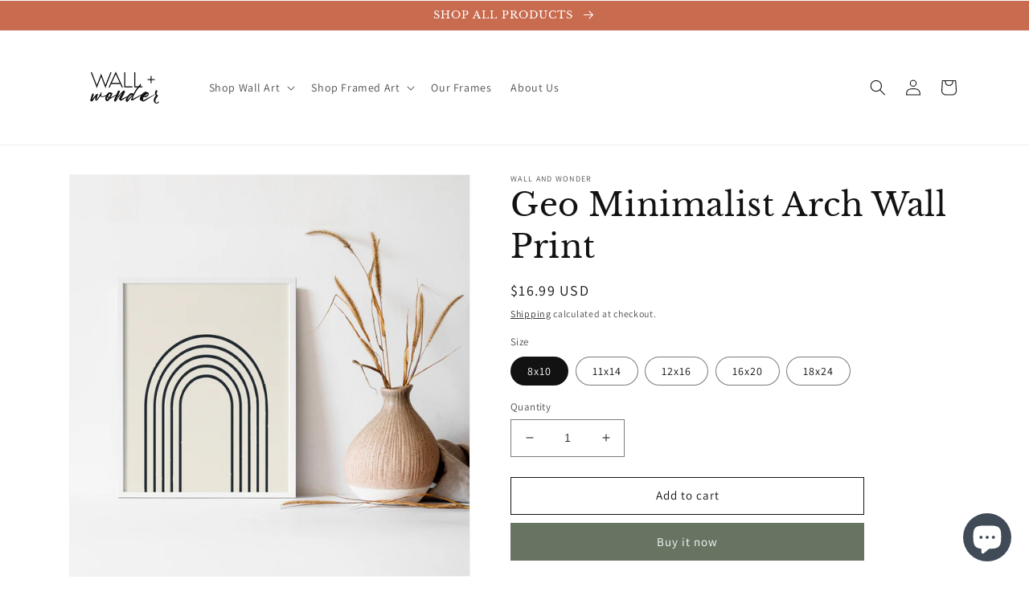

--- FILE ---
content_type: text/html; charset=utf-8
request_url: https://wallandwonder.com/en-ca/products/geo-minimalist-arch-wall-print
body_size: 43044
content:
<!doctype html>
<html class="no-js" lang="en">
  <head>
    <meta charset="utf-8">
    <meta http-equiv="X-UA-Compatible" content="IE=edge">
    <meta name="viewport" content="width=device-width,initial-scale=1">
    <meta name="theme-color" content="">
    <link rel="canonical" href="https://wallandwonder.com/en-ca/products/geo-minimalist-arch-wall-print">
    <link rel="preconnect" href="https://cdn.shopify.com" crossorigin><link rel="icon" type="image/png" href="//wallandwonder.com/cdn/shop/files/Wall-_-Wonder-emblem_copy180x180.png?crop=center&height=32&v=1667493028&width=32"><link rel="preconnect" href="https://fonts.shopifycdn.com" crossorigin><title>
      Geo Minimalist Arch Wall Print
 &ndash; Wall and Wonder</title>

    
      <meta name="description" content="Perfect for the modern boho minimalist! These prints are on smooth premium heavyweight, acid &amp;amp; lignin free, archival quality paper, and printed with quality inks on a professional printer. This printer delivers brilliant, high definition prints and prints last up to four times longer than photo lab prints. Watermar">
    

    

<meta property="og:site_name" content="Wall and Wonder">
<meta property="og:url" content="https://wallandwonder.com/en-ca/products/geo-minimalist-arch-wall-print">
<meta property="og:title" content="Geo Minimalist Arch Wall Print">
<meta property="og:type" content="product">
<meta property="og:description" content="Perfect for the modern boho minimalist! These prints are on smooth premium heavyweight, acid &amp;amp; lignin free, archival quality paper, and printed with quality inks on a professional printer. This printer delivers brilliant, high definition prints and prints last up to four times longer than photo lab prints. Watermar"><meta property="og:image" content="http://wallandwonder.com/cdn/shop/products/1007-2---Geo-Rainbow--VASE.jpg?v=1616509689">
  <meta property="og:image:secure_url" content="https://wallandwonder.com/cdn/shop/products/1007-2---Geo-Rainbow--VASE.jpg?v=1616509689">
  <meta property="og:image:width" content="1952">
  <meta property="og:image:height" content="1952"><meta property="og:price:amount" content="16.99">
  <meta property="og:price:currency" content="USD"><meta name="twitter:card" content="summary_large_image">
<meta name="twitter:title" content="Geo Minimalist Arch Wall Print">
<meta name="twitter:description" content="Perfect for the modern boho minimalist! These prints are on smooth premium heavyweight, acid &amp;amp; lignin free, archival quality paper, and printed with quality inks on a professional printer. This printer delivers brilliant, high definition prints and prints last up to four times longer than photo lab prints. Watermar">


    <img src="https://tracker.metricool.com/c3po.jpg?hash=e392c236673aa09acd508a119ea46a58"/>

    <script src="//wallandwonder.com/cdn/shop/t/15/assets/global.js?v=149496944046504657681667492136" defer="defer"></script>
    <script>window.performance && window.performance.mark && window.performance.mark('shopify.content_for_header.start');</script><meta name="google-site-verification" content="htfF4bWnxOlMDwOAb_Fg__aYaL25GYCNhJobHAnxcB4">
<meta id="shopify-digital-wallet" name="shopify-digital-wallet" content="/8519370/digital_wallets/dialog">
<meta name="shopify-checkout-api-token" content="100848ef60e7ba896a0e85a452811fc2">
<meta id="in-context-paypal-metadata" data-shop-id="8519370" data-venmo-supported="false" data-environment="production" data-locale="en_US" data-paypal-v4="true" data-currency="USD">
<link rel="alternate" hreflang="x-default" href="https://wallandwonder.com/products/geo-minimalist-arch-wall-print">
<link rel="alternate" hreflang="en" href="https://wallandwonder.com/products/geo-minimalist-arch-wall-print">
<link rel="alternate" hreflang="en-CA" href="https://wallandwonder.com/en-ca/products/geo-minimalist-arch-wall-print">
<link rel="alternate" type="application/json+oembed" href="https://wallandwonder.com/en-ca/products/geo-minimalist-arch-wall-print.oembed">
<script async="async" src="/checkouts/internal/preloads.js?locale=en-CA"></script>
<script id="shopify-features" type="application/json">{"accessToken":"100848ef60e7ba896a0e85a452811fc2","betas":["rich-media-storefront-analytics"],"domain":"wallandwonder.com","predictiveSearch":true,"shopId":8519370,"locale":"en"}</script>
<script>var Shopify = Shopify || {};
Shopify.shop = "wallandwonder.myshopify.com";
Shopify.locale = "en";
Shopify.currency = {"active":"USD","rate":"1.0"};
Shopify.country = "CA";
Shopify.theme = {"name":"Dawn","id":136050344168,"schema_name":"Dawn","schema_version":"7.0.1","theme_store_id":887,"role":"main"};
Shopify.theme.handle = "null";
Shopify.theme.style = {"id":null,"handle":null};
Shopify.cdnHost = "wallandwonder.com/cdn";
Shopify.routes = Shopify.routes || {};
Shopify.routes.root = "/en-ca/";</script>
<script type="module">!function(o){(o.Shopify=o.Shopify||{}).modules=!0}(window);</script>
<script>!function(o){function n(){var o=[];function n(){o.push(Array.prototype.slice.apply(arguments))}return n.q=o,n}var t=o.Shopify=o.Shopify||{};t.loadFeatures=n(),t.autoloadFeatures=n()}(window);</script>
<script id="shop-js-analytics" type="application/json">{"pageType":"product"}</script>
<script defer="defer" async type="module" src="//wallandwonder.com/cdn/shopifycloud/shop-js/modules/v2/client.init-shop-cart-sync_BT-GjEfc.en.esm.js"></script>
<script defer="defer" async type="module" src="//wallandwonder.com/cdn/shopifycloud/shop-js/modules/v2/chunk.common_D58fp_Oc.esm.js"></script>
<script defer="defer" async type="module" src="//wallandwonder.com/cdn/shopifycloud/shop-js/modules/v2/chunk.modal_xMitdFEc.esm.js"></script>
<script type="module">
  await import("//wallandwonder.com/cdn/shopifycloud/shop-js/modules/v2/client.init-shop-cart-sync_BT-GjEfc.en.esm.js");
await import("//wallandwonder.com/cdn/shopifycloud/shop-js/modules/v2/chunk.common_D58fp_Oc.esm.js");
await import("//wallandwonder.com/cdn/shopifycloud/shop-js/modules/v2/chunk.modal_xMitdFEc.esm.js");

  window.Shopify.SignInWithShop?.initShopCartSync?.({"fedCMEnabled":true,"windoidEnabled":true});

</script>
<script>(function() {
  var isLoaded = false;
  function asyncLoad() {
    if (isLoaded) return;
    isLoaded = true;
    var urls = ["\/\/shopify.privy.com\/widget.js?shop=wallandwonder.myshopify.com","\/\/d1liekpayvooaz.cloudfront.net\/apps\/customizery\/customizery.js?shop=wallandwonder.myshopify.com","https:\/\/a.mailmunch.co\/widgets\/site-179435-c0d586bf16d65eaa815fd9e9bdef9b30b5977e75.js?shop=wallandwonder.myshopify.com","https:\/\/cdn.getcarro.com\/script-tags\/all\/050820094100.js?shop=wallandwonder.myshopify.com","\/\/cdn.shopify.com\/proxy\/57521f4fb67306628cdd7cc74e601ebdbb74f3770413c2ccc5974db08ac7249c\/api.goaffpro.com\/loader.js?shop=wallandwonder.myshopify.com\u0026sp-cache-control=cHVibGljLCBtYXgtYWdlPTkwMA","https:\/\/chimpstatic.com\/mcjs-connected\/js\/users\/4781babbfc1febde48248748e\/371cc92b5079ba754145ba6cb.js?shop=wallandwonder.myshopify.com","https:\/\/cdn.shopify.com\/s\/files\/1\/0184\/4255\/1360\/files\/quicklink.v3.min.js?v=1666076380\u0026shop=wallandwonder.myshopify.com","https:\/\/cdn.shopify.com\/s\/files\/1\/0184\/4255\/1360\/files\/pinit.v2.min.js?v=1652785015\u0026shop=wallandwonder.myshopify.com"];
    for (var i = 0; i < urls.length; i++) {
      var s = document.createElement('script');
      s.type = 'text/javascript';
      s.async = true;
      s.src = urls[i];
      var x = document.getElementsByTagName('script')[0];
      x.parentNode.insertBefore(s, x);
    }
  };
  if(window.attachEvent) {
    window.attachEvent('onload', asyncLoad);
  } else {
    window.addEventListener('load', asyncLoad, false);
  }
})();</script>
<script id="__st">var __st={"a":8519370,"offset":-18000,"reqid":"ef05e4ef-d315-4d31-9fe2-dc747caa8f2c-1769427304","pageurl":"wallandwonder.com\/en-ca\/products\/geo-minimalist-arch-wall-print","u":"c5266a4be525","p":"product","rtyp":"product","rid":6606715322522};</script>
<script>window.ShopifyPaypalV4VisibilityTracking = true;</script>
<script id="captcha-bootstrap">!function(){'use strict';const t='contact',e='account',n='new_comment',o=[[t,t],['blogs',n],['comments',n],[t,'customer']],c=[[e,'customer_login'],[e,'guest_login'],[e,'recover_customer_password'],[e,'create_customer']],r=t=>t.map((([t,e])=>`form[action*='/${t}']:not([data-nocaptcha='true']) input[name='form_type'][value='${e}']`)).join(','),a=t=>()=>t?[...document.querySelectorAll(t)].map((t=>t.form)):[];function s(){const t=[...o],e=r(t);return a(e)}const i='password',u='form_key',d=['recaptcha-v3-token','g-recaptcha-response','h-captcha-response',i],f=()=>{try{return window.sessionStorage}catch{return}},m='__shopify_v',_=t=>t.elements[u];function p(t,e,n=!1){try{const o=window.sessionStorage,c=JSON.parse(o.getItem(e)),{data:r}=function(t){const{data:e,action:n}=t;return t[m]||n?{data:e,action:n}:{data:t,action:n}}(c);for(const[e,n]of Object.entries(r))t.elements[e]&&(t.elements[e].value=n);n&&o.removeItem(e)}catch(o){console.error('form repopulation failed',{error:o})}}const l='form_type',E='cptcha';function T(t){t.dataset[E]=!0}const w=window,h=w.document,L='Shopify',v='ce_forms',y='captcha';let A=!1;((t,e)=>{const n=(g='f06e6c50-85a8-45c8-87d0-21a2b65856fe',I='https://cdn.shopify.com/shopifycloud/storefront-forms-hcaptcha/ce_storefront_forms_captcha_hcaptcha.v1.5.2.iife.js',D={infoText:'Protected by hCaptcha',privacyText:'Privacy',termsText:'Terms'},(t,e,n)=>{const o=w[L][v],c=o.bindForm;if(c)return c(t,g,e,D).then(n);var r;o.q.push([[t,g,e,D],n]),r=I,A||(h.body.append(Object.assign(h.createElement('script'),{id:'captcha-provider',async:!0,src:r})),A=!0)});var g,I,D;w[L]=w[L]||{},w[L][v]=w[L][v]||{},w[L][v].q=[],w[L][y]=w[L][y]||{},w[L][y].protect=function(t,e){n(t,void 0,e),T(t)},Object.freeze(w[L][y]),function(t,e,n,w,h,L){const[v,y,A,g]=function(t,e,n){const i=e?o:[],u=t?c:[],d=[...i,...u],f=r(d),m=r(i),_=r(d.filter((([t,e])=>n.includes(e))));return[a(f),a(m),a(_),s()]}(w,h,L),I=t=>{const e=t.target;return e instanceof HTMLFormElement?e:e&&e.form},D=t=>v().includes(t);t.addEventListener('submit',(t=>{const e=I(t);if(!e)return;const n=D(e)&&!e.dataset.hcaptchaBound&&!e.dataset.recaptchaBound,o=_(e),c=g().includes(e)&&(!o||!o.value);(n||c)&&t.preventDefault(),c&&!n&&(function(t){try{if(!f())return;!function(t){const e=f();if(!e)return;const n=_(t);if(!n)return;const o=n.value;o&&e.removeItem(o)}(t);const e=Array.from(Array(32),(()=>Math.random().toString(36)[2])).join('');!function(t,e){_(t)||t.append(Object.assign(document.createElement('input'),{type:'hidden',name:u})),t.elements[u].value=e}(t,e),function(t,e){const n=f();if(!n)return;const o=[...t.querySelectorAll(`input[type='${i}']`)].map((({name:t})=>t)),c=[...d,...o],r={};for(const[a,s]of new FormData(t).entries())c.includes(a)||(r[a]=s);n.setItem(e,JSON.stringify({[m]:1,action:t.action,data:r}))}(t,e)}catch(e){console.error('failed to persist form',e)}}(e),e.submit())}));const S=(t,e)=>{t&&!t.dataset[E]&&(n(t,e.some((e=>e===t))),T(t))};for(const o of['focusin','change'])t.addEventListener(o,(t=>{const e=I(t);D(e)&&S(e,y())}));const B=e.get('form_key'),M=e.get(l),P=B&&M;t.addEventListener('DOMContentLoaded',(()=>{const t=y();if(P)for(const e of t)e.elements[l].value===M&&p(e,B);[...new Set([...A(),...v().filter((t=>'true'===t.dataset.shopifyCaptcha))])].forEach((e=>S(e,t)))}))}(h,new URLSearchParams(w.location.search),n,t,e,['guest_login'])})(!0,!0)}();</script>
<script integrity="sha256-4kQ18oKyAcykRKYeNunJcIwy7WH5gtpwJnB7kiuLZ1E=" data-source-attribution="shopify.loadfeatures" defer="defer" src="//wallandwonder.com/cdn/shopifycloud/storefront/assets/storefront/load_feature-a0a9edcb.js" crossorigin="anonymous"></script>
<script data-source-attribution="shopify.dynamic_checkout.dynamic.init">var Shopify=Shopify||{};Shopify.PaymentButton=Shopify.PaymentButton||{isStorefrontPortableWallets:!0,init:function(){window.Shopify.PaymentButton.init=function(){};var t=document.createElement("script");t.src="https://wallandwonder.com/cdn/shopifycloud/portable-wallets/latest/portable-wallets.en.js",t.type="module",document.head.appendChild(t)}};
</script>
<script data-source-attribution="shopify.dynamic_checkout.buyer_consent">
  function portableWalletsHideBuyerConsent(e){var t=document.getElementById("shopify-buyer-consent"),n=document.getElementById("shopify-subscription-policy-button");t&&n&&(t.classList.add("hidden"),t.setAttribute("aria-hidden","true"),n.removeEventListener("click",e))}function portableWalletsShowBuyerConsent(e){var t=document.getElementById("shopify-buyer-consent"),n=document.getElementById("shopify-subscription-policy-button");t&&n&&(t.classList.remove("hidden"),t.removeAttribute("aria-hidden"),n.addEventListener("click",e))}window.Shopify?.PaymentButton&&(window.Shopify.PaymentButton.hideBuyerConsent=portableWalletsHideBuyerConsent,window.Shopify.PaymentButton.showBuyerConsent=portableWalletsShowBuyerConsent);
</script>
<script>
  function portableWalletsCleanup(e){e&&e.src&&console.error("Failed to load portable wallets script "+e.src);var t=document.querySelectorAll("shopify-accelerated-checkout .shopify-payment-button__skeleton, shopify-accelerated-checkout-cart .wallet-cart-button__skeleton"),e=document.getElementById("shopify-buyer-consent");for(let e=0;e<t.length;e++)t[e].remove();e&&e.remove()}function portableWalletsNotLoadedAsModule(e){e instanceof ErrorEvent&&"string"==typeof e.message&&e.message.includes("import.meta")&&"string"==typeof e.filename&&e.filename.includes("portable-wallets")&&(window.removeEventListener("error",portableWalletsNotLoadedAsModule),window.Shopify.PaymentButton.failedToLoad=e,"loading"===document.readyState?document.addEventListener("DOMContentLoaded",window.Shopify.PaymentButton.init):window.Shopify.PaymentButton.init())}window.addEventListener("error",portableWalletsNotLoadedAsModule);
</script>

<script type="module" src="https://wallandwonder.com/cdn/shopifycloud/portable-wallets/latest/portable-wallets.en.js" onError="portableWalletsCleanup(this)" crossorigin="anonymous"></script>
<script nomodule>
  document.addEventListener("DOMContentLoaded", portableWalletsCleanup);
</script>

<script id='scb4127' type='text/javascript' async='' src='https://wallandwonder.com/cdn/shopifycloud/privacy-banner/storefront-banner.js'></script><link id="shopify-accelerated-checkout-styles" rel="stylesheet" media="screen" href="https://wallandwonder.com/cdn/shopifycloud/portable-wallets/latest/accelerated-checkout-backwards-compat.css" crossorigin="anonymous">
<style id="shopify-accelerated-checkout-cart">
        #shopify-buyer-consent {
  margin-top: 1em;
  display: inline-block;
  width: 100%;
}

#shopify-buyer-consent.hidden {
  display: none;
}

#shopify-subscription-policy-button {
  background: none;
  border: none;
  padding: 0;
  text-decoration: underline;
  font-size: inherit;
  cursor: pointer;
}

#shopify-subscription-policy-button::before {
  box-shadow: none;
}

      </style>
<script id="sections-script" data-sections="header,footer" defer="defer" src="//wallandwonder.com/cdn/shop/t/15/compiled_assets/scripts.js?v=1340"></script>
<script>window.performance && window.performance.mark && window.performance.mark('shopify.content_for_header.end');</script>


    <style data-shopify>
      @font-face {
  font-family: Assistant;
  font-weight: 400;
  font-style: normal;
  font-display: swap;
  src: url("//wallandwonder.com/cdn/fonts/assistant/assistant_n4.9120912a469cad1cc292572851508ca49d12e768.woff2") format("woff2"),
       url("//wallandwonder.com/cdn/fonts/assistant/assistant_n4.6e9875ce64e0fefcd3f4446b7ec9036b3ddd2985.woff") format("woff");
}

      @font-face {
  font-family: Assistant;
  font-weight: 700;
  font-style: normal;
  font-display: swap;
  src: url("//wallandwonder.com/cdn/fonts/assistant/assistant_n7.bf44452348ec8b8efa3aa3068825305886b1c83c.woff2") format("woff2"),
       url("//wallandwonder.com/cdn/fonts/assistant/assistant_n7.0c887fee83f6b3bda822f1150b912c72da0f7b64.woff") format("woff");
}

      
      
      @font-face {
  font-family: "Libre Baskerville";
  font-weight: 400;
  font-style: normal;
  font-display: swap;
  src: url("//wallandwonder.com/cdn/fonts/libre_baskerville/librebaskerville_n4.2ec9ee517e3ce28d5f1e6c6e75efd8a97e59c189.woff2") format("woff2"),
       url("//wallandwonder.com/cdn/fonts/libre_baskerville/librebaskerville_n4.323789551b85098885c8eccedfb1bd8f25f56007.woff") format("woff");
}


      :root {
        --font-body-family: Assistant, sans-serif;
        --font-body-style: normal;
        --font-body-weight: 400;
        --font-body-weight-bold: 700;

        --font-heading-family: "Libre Baskerville", serif;
        --font-heading-style: normal;
        --font-heading-weight: 400;

        --font-body-scale: 1.0;
        --font-heading-scale: 1.0;

        --color-base-text: 18, 18, 18;
        --color-shadow: 18, 18, 18;
        --color-base-background-1: 255, 255, 255;
        --color-base-background-2: 243, 243, 243;
        --color-base-solid-button-labels: 255, 255, 255;
        --color-base-outline-button-labels: 18, 18, 18;
        --color-base-accent-1: 103, 116, 98;
        --color-base-accent-2: 201, 107, 79;
        --payment-terms-background-color: #ffffff;

        --gradient-base-background-1: #ffffff;
        --gradient-base-background-2: #f3f3f3;
        --gradient-base-accent-1: #677462;
        --gradient-base-accent-2: #c96b4f;

        --media-padding: px;
        --media-border-opacity: 0.05;
        --media-border-width: 1px;
        --media-radius: 0px;
        --media-shadow-opacity: 0.0;
        --media-shadow-horizontal-offset: 0px;
        --media-shadow-vertical-offset: 2px;
        --media-shadow-blur-radius: 5px;
        --media-shadow-visible: 0;

        --page-width: 120rem;
        --page-width-margin: 0rem;

        --product-card-image-padding: 0.0rem;
        --product-card-corner-radius: 0.0rem;
        --product-card-text-alignment: left;
        --product-card-border-width: 0.0rem;
        --product-card-border-opacity: 0.1;
        --product-card-shadow-opacity: 0.0;
        --product-card-shadow-visible: 0;
        --product-card-shadow-horizontal-offset: 0.0rem;
        --product-card-shadow-vertical-offset: 0.4rem;
        --product-card-shadow-blur-radius: 0.5rem;

        --collection-card-image-padding: 0.0rem;
        --collection-card-corner-radius: 0.0rem;
        --collection-card-text-alignment: left;
        --collection-card-border-width: 0.0rem;
        --collection-card-border-opacity: 0.1;
        --collection-card-shadow-opacity: 0.0;
        --collection-card-shadow-visible: 0;
        --collection-card-shadow-horizontal-offset: 0.0rem;
        --collection-card-shadow-vertical-offset: 0.4rem;
        --collection-card-shadow-blur-radius: 0.5rem;

        --blog-card-image-padding: 0.0rem;
        --blog-card-corner-radius: 0.0rem;
        --blog-card-text-alignment: left;
        --blog-card-border-width: 0.0rem;
        --blog-card-border-opacity: 0.1;
        --blog-card-shadow-opacity: 0.0;
        --blog-card-shadow-visible: 0;
        --blog-card-shadow-horizontal-offset: 0.0rem;
        --blog-card-shadow-vertical-offset: 0.4rem;
        --blog-card-shadow-blur-radius: 0.5rem;

        --badge-corner-radius: 4.0rem;

        --popup-border-width: 1px;
        --popup-border-opacity: 0.1;
        --popup-corner-radius: 0px;
        --popup-shadow-opacity: 0.0;
        --popup-shadow-horizontal-offset: 0px;
        --popup-shadow-vertical-offset: 4px;
        --popup-shadow-blur-radius: 5px;

        --drawer-border-width: 1px;
        --drawer-border-opacity: 0.1;
        --drawer-shadow-opacity: 0.0;
        --drawer-shadow-horizontal-offset: 0px;
        --drawer-shadow-vertical-offset: 4px;
        --drawer-shadow-blur-radius: 5px;

        --spacing-sections-desktop: 0px;
        --spacing-sections-mobile: 0px;

        --grid-desktop-vertical-spacing: 8px;
        --grid-desktop-horizontal-spacing: 8px;
        --grid-mobile-vertical-spacing: 4px;
        --grid-mobile-horizontal-spacing: 4px;

        --text-boxes-border-opacity: 0.1;
        --text-boxes-border-width: 1px;
        --text-boxes-radius: 0px;
        --text-boxes-shadow-opacity: 0.0;
        --text-boxes-shadow-visible: 0;
        --text-boxes-shadow-horizontal-offset: 0px;
        --text-boxes-shadow-vertical-offset: 4px;
        --text-boxes-shadow-blur-radius: 5px;

        --buttons-radius: 0px;
        --buttons-radius-outset: 0px;
        --buttons-border-width: 1px;
        --buttons-border-opacity: 1.0;
        --buttons-shadow-opacity: 0.0;
        --buttons-shadow-visible: 0;
        --buttons-shadow-horizontal-offset: 0px;
        --buttons-shadow-vertical-offset: 4px;
        --buttons-shadow-blur-radius: 5px;
        --buttons-border-offset: 0px;

        --inputs-radius: 0px;
        --inputs-border-width: 1px;
        --inputs-border-opacity: 0.55;
        --inputs-shadow-opacity: 0.0;
        --inputs-shadow-horizontal-offset: 0px;
        --inputs-margin-offset: 0px;
        --inputs-shadow-vertical-offset: 4px;
        --inputs-shadow-blur-radius: 5px;
        --inputs-radius-outset: 0px;

        --variant-pills-radius: 40px;
        --variant-pills-border-width: 1px;
        --variant-pills-border-opacity: 0.55;
        --variant-pills-shadow-opacity: 0.0;
        --variant-pills-shadow-horizontal-offset: 0px;
        --variant-pills-shadow-vertical-offset: 4px;
        --variant-pills-shadow-blur-radius: 5px;
      }

      *,
      *::before,
      *::after {
        box-sizing: inherit;
      }

      html {
        box-sizing: border-box;
        font-size: calc(var(--font-body-scale) * 62.5%);
        height: 100%;
      }

      body {
        display: grid;
        grid-template-rows: auto auto 1fr auto;
        grid-template-columns: 100%;
        min-height: 100%;
        margin: 0;
        font-size: 1.5rem;
        letter-spacing: 0.06rem;
        line-height: calc(1 + 0.8 / var(--font-body-scale));
        font-family: var(--font-body-family);
        font-style: var(--font-body-style);
        font-weight: var(--font-body-weight);
      }

      @media screen and (min-width: 750px) {
        body {
          font-size: 1.6rem;
        }
      }
    </style>

    <link href="//wallandwonder.com/cdn/shop/t/15/assets/base.css?v=39819700961122408681667566159" rel="stylesheet" type="text/css" media="all" />
<link rel="preload" as="font" href="//wallandwonder.com/cdn/fonts/assistant/assistant_n4.9120912a469cad1cc292572851508ca49d12e768.woff2" type="font/woff2" crossorigin><link rel="preload" as="font" href="//wallandwonder.com/cdn/fonts/libre_baskerville/librebaskerville_n4.2ec9ee517e3ce28d5f1e6c6e75efd8a97e59c189.woff2" type="font/woff2" crossorigin><link rel="stylesheet" href="//wallandwonder.com/cdn/shop/t/15/assets/component-predictive-search.css?v=83512081251802922551667492136" media="print" onload="this.media='all'"><script>document.documentElement.className = document.documentElement.className.replace('no-js', 'js');
    if (Shopify.designMode) {
      document.documentElement.classList.add('shopify-design-mode');
    }
    </script>
  <!-- BEGIN app block: shopify://apps/judge-me-reviews/blocks/judgeme_core/61ccd3b1-a9f2-4160-9fe9-4fec8413e5d8 --><!-- Start of Judge.me Core -->






<link rel="dns-prefetch" href="https://cdnwidget.judge.me">
<link rel="dns-prefetch" href="https://cdn.judge.me">
<link rel="dns-prefetch" href="https://cdn1.judge.me">
<link rel="dns-prefetch" href="https://api.judge.me">

<script data-cfasync='false' class='jdgm-settings-script'>window.jdgmSettings={"pagination":5,"disable_web_reviews":false,"badge_no_review_text":"No reviews","badge_n_reviews_text":"{{ n }} review/reviews","hide_badge_preview_if_no_reviews":true,"badge_hide_text":false,"enforce_center_preview_badge":false,"widget_title":"Customer Reviews","widget_open_form_text":"Write a review","widget_close_form_text":"Cancel review","widget_refresh_page_text":"Refresh page","widget_summary_text":"Based on {{ number_of_reviews }} review/reviews","widget_no_review_text":"Be the first to write a review","widget_name_field_text":"Display name","widget_verified_name_field_text":"Verified Name (public)","widget_name_placeholder_text":"Display name","widget_required_field_error_text":"This field is required.","widget_email_field_text":"Email address","widget_verified_email_field_text":"Verified Email (private, can not be edited)","widget_email_placeholder_text":"Your email address","widget_email_field_error_text":"Please enter a valid email address.","widget_rating_field_text":"Rating","widget_review_title_field_text":"Review Title","widget_review_title_placeholder_text":"Give your review a title","widget_review_body_field_text":"Review content","widget_review_body_placeholder_text":"Start writing here...","widget_pictures_field_text":"Picture/Video (optional)","widget_submit_review_text":"Submit Review","widget_submit_verified_review_text":"Submit Verified Review","widget_submit_success_msg_with_auto_publish":"Thank you! Please refresh the page in a few moments to see your review. You can remove or edit your review by logging into \u003ca href='https://judge.me/login' target='_blank' rel='nofollow noopener'\u003eJudge.me\u003c/a\u003e","widget_submit_success_msg_no_auto_publish":"Thank you! Your review will be published as soon as it is approved by the shop admin. You can remove or edit your review by logging into \u003ca href='https://judge.me/login' target='_blank' rel='nofollow noopener'\u003eJudge.me\u003c/a\u003e","widget_show_default_reviews_out_of_total_text":"Showing {{ n_reviews_shown }} out of {{ n_reviews }} reviews.","widget_show_all_link_text":"Show all","widget_show_less_link_text":"Show less","widget_author_said_text":"{{ reviewer_name }} said:","widget_days_text":"{{ n }} days ago","widget_weeks_text":"{{ n }} week/weeks ago","widget_months_text":"{{ n }} month/months ago","widget_years_text":"{{ n }} year/years ago","widget_yesterday_text":"Yesterday","widget_today_text":"Today","widget_replied_text":"\u003e\u003e {{ shop_name }} replied:","widget_read_more_text":"Read more","widget_reviewer_name_as_initial":"","widget_rating_filter_color":"#fbcd0a","widget_rating_filter_see_all_text":"See all reviews","widget_sorting_most_recent_text":"Most Recent","widget_sorting_highest_rating_text":"Highest Rating","widget_sorting_lowest_rating_text":"Lowest Rating","widget_sorting_with_pictures_text":"Only Pictures","widget_sorting_most_helpful_text":"Most Helpful","widget_open_question_form_text":"Ask a question","widget_reviews_subtab_text":"Reviews","widget_questions_subtab_text":"Questions","widget_question_label_text":"Question","widget_answer_label_text":"Answer","widget_question_placeholder_text":"Write your question here","widget_submit_question_text":"Submit Question","widget_question_submit_success_text":"Thank you for your question! We will notify you once it gets answered.","verified_badge_text":"Verified","verified_badge_bg_color":"","verified_badge_text_color":"","verified_badge_placement":"left-of-reviewer-name","widget_review_max_height":"","widget_hide_border":false,"widget_social_share":false,"widget_thumb":false,"widget_review_location_show":false,"widget_location_format":"","all_reviews_include_out_of_store_products":true,"all_reviews_out_of_store_text":"(out of store)","all_reviews_pagination":100,"all_reviews_product_name_prefix_text":"about","enable_review_pictures":false,"enable_question_anwser":false,"widget_theme":"default","review_date_format":"mm/dd/yyyy","default_sort_method":"most-recent","widget_product_reviews_subtab_text":"Product Reviews","widget_shop_reviews_subtab_text":"Shop Reviews","widget_other_products_reviews_text":"Reviews for other products","widget_store_reviews_subtab_text":"Store reviews","widget_no_store_reviews_text":"This store hasn't received any reviews yet","widget_web_restriction_product_reviews_text":"This product hasn't received any reviews yet","widget_no_items_text":"No items found","widget_show_more_text":"Show more","widget_write_a_store_review_text":"Write a Store Review","widget_other_languages_heading":"Reviews in Other Languages","widget_translate_review_text":"Translate review to {{ language }}","widget_translating_review_text":"Translating...","widget_show_original_translation_text":"Show original ({{ language }})","widget_translate_review_failed_text":"Review couldn't be translated.","widget_translate_review_retry_text":"Retry","widget_translate_review_try_again_later_text":"Try again later","show_product_url_for_grouped_product":false,"widget_sorting_pictures_first_text":"Pictures First","show_pictures_on_all_rev_page_mobile":false,"show_pictures_on_all_rev_page_desktop":false,"floating_tab_hide_mobile_install_preference":false,"floating_tab_button_name":"★ Reviews","floating_tab_title":"Let customers speak for us","floating_tab_button_color":"","floating_tab_button_background_color":"","floating_tab_url":"","floating_tab_url_enabled":false,"floating_tab_tab_style":"text","all_reviews_text_badge_text":"Customers rate us {{ shop.metafields.judgeme.all_reviews_rating | round: 1 }}/5 based on {{ shop.metafields.judgeme.all_reviews_count }} reviews.","all_reviews_text_badge_text_branded_style":"{{ shop.metafields.judgeme.all_reviews_rating | round: 1 }} out of 5 stars based on {{ shop.metafields.judgeme.all_reviews_count }} reviews","is_all_reviews_text_badge_a_link":false,"show_stars_for_all_reviews_text_badge":false,"all_reviews_text_badge_url":"","all_reviews_text_style":"text","all_reviews_text_color_style":"judgeme_brand_color","all_reviews_text_color":"#108474","all_reviews_text_show_jm_brand":true,"featured_carousel_show_header":true,"featured_carousel_title":"Let customers speak for us","testimonials_carousel_title":"Customers are saying","videos_carousel_title":"Real customer stories","cards_carousel_title":"Customers are saying","featured_carousel_count_text":"from {{ n }} reviews","featured_carousel_add_link_to_all_reviews_page":false,"featured_carousel_url":"","featured_carousel_show_images":true,"featured_carousel_autoslide_interval":5,"featured_carousel_arrows_on_the_sides":false,"featured_carousel_height":250,"featured_carousel_width":80,"featured_carousel_image_size":0,"featured_carousel_image_height":250,"featured_carousel_arrow_color":"#eeeeee","verified_count_badge_style":"vintage","verified_count_badge_orientation":"horizontal","verified_count_badge_color_style":"judgeme_brand_color","verified_count_badge_color":"#108474","is_verified_count_badge_a_link":false,"verified_count_badge_url":"","verified_count_badge_show_jm_brand":true,"widget_rating_preset_default":5,"widget_first_sub_tab":"product-reviews","widget_show_histogram":true,"widget_histogram_use_custom_color":false,"widget_pagination_use_custom_color":false,"widget_star_use_custom_color":false,"widget_verified_badge_use_custom_color":false,"widget_write_review_use_custom_color":false,"picture_reminder_submit_button":"Upload Pictures","enable_review_videos":false,"mute_video_by_default":false,"widget_sorting_videos_first_text":"Videos First","widget_review_pending_text":"Pending","featured_carousel_items_for_large_screen":3,"social_share_options_order":"Facebook,Twitter","remove_microdata_snippet":true,"disable_json_ld":false,"enable_json_ld_products":false,"preview_badge_show_question_text":false,"preview_badge_no_question_text":"No questions","preview_badge_n_question_text":"{{ number_of_questions }} question/questions","qa_badge_show_icon":false,"qa_badge_position":"same-row","remove_judgeme_branding":false,"widget_add_search_bar":false,"widget_search_bar_placeholder":"Search","widget_sorting_verified_only_text":"Verified only","featured_carousel_theme":"default","featured_carousel_show_rating":true,"featured_carousel_show_title":true,"featured_carousel_show_body":true,"featured_carousel_show_date":false,"featured_carousel_show_reviewer":true,"featured_carousel_show_product":false,"featured_carousel_header_background_color":"#108474","featured_carousel_header_text_color":"#ffffff","featured_carousel_name_product_separator":"reviewed","featured_carousel_full_star_background":"#108474","featured_carousel_empty_star_background":"#dadada","featured_carousel_vertical_theme_background":"#f9fafb","featured_carousel_verified_badge_enable":false,"featured_carousel_verified_badge_color":"#108474","featured_carousel_border_style":"round","featured_carousel_review_line_length_limit":3,"featured_carousel_more_reviews_button_text":"Read more reviews","featured_carousel_view_product_button_text":"View product","all_reviews_page_load_reviews_on":"scroll","all_reviews_page_load_more_text":"Load More Reviews","disable_fb_tab_reviews":false,"enable_ajax_cdn_cache":false,"widget_public_name_text":"displayed publicly like","default_reviewer_name":"John Smith","default_reviewer_name_has_non_latin":true,"widget_reviewer_anonymous":"Anonymous","medals_widget_title":"Judge.me Review Medals","medals_widget_background_color":"#f9fafb","medals_widget_position":"footer_all_pages","medals_widget_border_color":"#f9fafb","medals_widget_verified_text_position":"left","medals_widget_use_monochromatic_version":false,"medals_widget_elements_color":"#108474","show_reviewer_avatar":true,"widget_invalid_yt_video_url_error_text":"Not a YouTube video URL","widget_max_length_field_error_text":"Please enter no more than {0} characters.","widget_show_country_flag":false,"widget_show_collected_via_shop_app":true,"widget_verified_by_shop_badge_style":"light","widget_verified_by_shop_text":"Verified by Shop","widget_show_photo_gallery":false,"widget_load_with_code_splitting":true,"widget_ugc_install_preference":false,"widget_ugc_title":"Made by us, Shared by you","widget_ugc_subtitle":"Tag us to see your picture featured in our page","widget_ugc_arrows_color":"#ffffff","widget_ugc_primary_button_text":"Buy Now","widget_ugc_primary_button_background_color":"#108474","widget_ugc_primary_button_text_color":"#ffffff","widget_ugc_primary_button_border_width":"0","widget_ugc_primary_button_border_style":"none","widget_ugc_primary_button_border_color":"#108474","widget_ugc_primary_button_border_radius":"25","widget_ugc_secondary_button_text":"Load More","widget_ugc_secondary_button_background_color":"#ffffff","widget_ugc_secondary_button_text_color":"#108474","widget_ugc_secondary_button_border_width":"2","widget_ugc_secondary_button_border_style":"solid","widget_ugc_secondary_button_border_color":"#108474","widget_ugc_secondary_button_border_radius":"25","widget_ugc_reviews_button_text":"View Reviews","widget_ugc_reviews_button_background_color":"#ffffff","widget_ugc_reviews_button_text_color":"#108474","widget_ugc_reviews_button_border_width":"2","widget_ugc_reviews_button_border_style":"solid","widget_ugc_reviews_button_border_color":"#108474","widget_ugc_reviews_button_border_radius":"25","widget_ugc_reviews_button_link_to":"judgeme-reviews-page","widget_ugc_show_post_date":true,"widget_ugc_max_width":"800","widget_rating_metafield_value_type":true,"widget_primary_color":"#108474","widget_enable_secondary_color":false,"widget_secondary_color":"#edf5f5","widget_summary_average_rating_text":"{{ average_rating }} out of 5","widget_media_grid_title":"Customer photos \u0026 videos","widget_media_grid_see_more_text":"See more","widget_round_style":false,"widget_show_product_medals":true,"widget_verified_by_judgeme_text":"Verified by Judge.me","widget_show_store_medals":true,"widget_verified_by_judgeme_text_in_store_medals":"Verified by Judge.me","widget_media_field_exceed_quantity_message":"Sorry, we can only accept {{ max_media }} for one review.","widget_media_field_exceed_limit_message":"{{ file_name }} is too large, please select a {{ media_type }} less than {{ size_limit }}MB.","widget_review_submitted_text":"Review Submitted!","widget_question_submitted_text":"Question Submitted!","widget_close_form_text_question":"Cancel","widget_write_your_answer_here_text":"Write your answer here","widget_enabled_branded_link":true,"widget_show_collected_by_judgeme":false,"widget_reviewer_name_color":"","widget_write_review_text_color":"","widget_write_review_bg_color":"","widget_collected_by_judgeme_text":"collected by Judge.me","widget_pagination_type":"standard","widget_load_more_text":"Load More","widget_load_more_color":"#108474","widget_full_review_text":"Full Review","widget_read_more_reviews_text":"Read More Reviews","widget_read_questions_text":"Read Questions","widget_questions_and_answers_text":"Questions \u0026 Answers","widget_verified_by_text":"Verified by","widget_verified_text":"Verified","widget_number_of_reviews_text":"{{ number_of_reviews }} reviews","widget_back_button_text":"Back","widget_next_button_text":"Next","widget_custom_forms_filter_button":"Filters","custom_forms_style":"vertical","widget_show_review_information":false,"how_reviews_are_collected":"How reviews are collected?","widget_show_review_keywords":false,"widget_gdpr_statement":"How we use your data: We'll only contact you about the review you left, and only if necessary. By submitting your review, you agree to Judge.me's \u003ca href='https://judge.me/terms' target='_blank' rel='nofollow noopener'\u003eterms\u003c/a\u003e, \u003ca href='https://judge.me/privacy' target='_blank' rel='nofollow noopener'\u003eprivacy\u003c/a\u003e and \u003ca href='https://judge.me/content-policy' target='_blank' rel='nofollow noopener'\u003econtent\u003c/a\u003e policies.","widget_multilingual_sorting_enabled":false,"widget_translate_review_content_enabled":false,"widget_translate_review_content_method":"manual","popup_widget_review_selection":"automatically_with_pictures","popup_widget_round_border_style":true,"popup_widget_show_title":true,"popup_widget_show_body":true,"popup_widget_show_reviewer":false,"popup_widget_show_product":true,"popup_widget_show_pictures":true,"popup_widget_use_review_picture":true,"popup_widget_show_on_home_page":true,"popup_widget_show_on_product_page":true,"popup_widget_show_on_collection_page":true,"popup_widget_show_on_cart_page":true,"popup_widget_position":"bottom_left","popup_widget_first_review_delay":5,"popup_widget_duration":5,"popup_widget_interval":5,"popup_widget_review_count":5,"popup_widget_hide_on_mobile":true,"review_snippet_widget_round_border_style":true,"review_snippet_widget_card_color":"#FFFFFF","review_snippet_widget_slider_arrows_background_color":"#FFFFFF","review_snippet_widget_slider_arrows_color":"#000000","review_snippet_widget_star_color":"#108474","show_product_variant":false,"all_reviews_product_variant_label_text":"Variant: ","widget_show_verified_branding":false,"widget_ai_summary_title":"Customers say","widget_ai_summary_disclaimer":"AI-powered review summary based on recent customer reviews","widget_show_ai_summary":false,"widget_show_ai_summary_bg":false,"widget_show_review_title_input":true,"redirect_reviewers_invited_via_email":"review_widget","request_store_review_after_product_review":false,"request_review_other_products_in_order":false,"review_form_color_scheme":"default","review_form_corner_style":"square","review_form_star_color":{},"review_form_text_color":"#333333","review_form_background_color":"#ffffff","review_form_field_background_color":"#fafafa","review_form_button_color":{},"review_form_button_text_color":"#ffffff","review_form_modal_overlay_color":"#000000","review_content_screen_title_text":"How would you rate this product?","review_content_introduction_text":"We would love it if you would share a bit about your experience.","store_review_form_title_text":"How would you rate this store?","store_review_form_introduction_text":"We would love it if you would share a bit about your experience.","show_review_guidance_text":true,"one_star_review_guidance_text":"Poor","five_star_review_guidance_text":"Great","customer_information_screen_title_text":"About you","customer_information_introduction_text":"Please tell us more about you.","custom_questions_screen_title_text":"Your experience in more detail","custom_questions_introduction_text":"Here are a few questions to help us understand more about your experience.","review_submitted_screen_title_text":"Thanks for your review!","review_submitted_screen_thank_you_text":"We are processing it and it will appear on the store soon.","review_submitted_screen_email_verification_text":"Please confirm your email by clicking the link we just sent you. This helps us keep reviews authentic.","review_submitted_request_store_review_text":"Would you like to share your experience of shopping with us?","review_submitted_review_other_products_text":"Would you like to review these products?","store_review_screen_title_text":"Would you like to share your experience of shopping with us?","store_review_introduction_text":"We value your feedback and use it to improve. Please share any thoughts or suggestions you have.","reviewer_media_screen_title_picture_text":"Share a picture","reviewer_media_introduction_picture_text":"Upload a photo to support your review.","reviewer_media_screen_title_video_text":"Share a video","reviewer_media_introduction_video_text":"Upload a video to support your review.","reviewer_media_screen_title_picture_or_video_text":"Share a picture or video","reviewer_media_introduction_picture_or_video_text":"Upload a photo or video to support your review.","reviewer_media_youtube_url_text":"Paste your Youtube URL here","advanced_settings_next_step_button_text":"Next","advanced_settings_close_review_button_text":"Close","modal_write_review_flow":false,"write_review_flow_required_text":"Required","write_review_flow_privacy_message_text":"We respect your privacy.","write_review_flow_anonymous_text":"Post review as anonymous","write_review_flow_visibility_text":"This won't be visible to other customers.","write_review_flow_multiple_selection_help_text":"Select as many as you like","write_review_flow_single_selection_help_text":"Select one option","write_review_flow_required_field_error_text":"This field is required","write_review_flow_invalid_email_error_text":"Please enter a valid email address","write_review_flow_max_length_error_text":"Max. {{ max_length }} characters.","write_review_flow_media_upload_text":"\u003cb\u003eClick to upload\u003c/b\u003e or drag and drop","write_review_flow_gdpr_statement":"We'll only contact you about your review if necessary. By submitting your review, you agree to our \u003ca href='https://judge.me/terms' target='_blank' rel='nofollow noopener'\u003eterms and conditions\u003c/a\u003e and \u003ca href='https://judge.me/privacy' target='_blank' rel='nofollow noopener'\u003eprivacy policy\u003c/a\u003e.","rating_only_reviews_enabled":false,"show_negative_reviews_help_screen":false,"new_review_flow_help_screen_rating_threshold":3,"negative_review_resolution_screen_title_text":"Tell us more","negative_review_resolution_text":"Your experience matters to us. If there were issues with your purchase, we're here to help. Feel free to reach out to us, we'd love the opportunity to make things right.","negative_review_resolution_button_text":"Contact us","negative_review_resolution_proceed_with_review_text":"Leave a review","negative_review_resolution_subject":"Issue with purchase from {{ shop_name }}.{{ order_name }}","preview_badge_collection_page_install_status":false,"widget_review_custom_css":"","preview_badge_custom_css":"","preview_badge_stars_count":"5-stars","featured_carousel_custom_css":"","floating_tab_custom_css":"","all_reviews_widget_custom_css":"","medals_widget_custom_css":"","verified_badge_custom_css":"","all_reviews_text_custom_css":"","transparency_badges_collected_via_store_invite":false,"transparency_badges_from_another_provider":false,"transparency_badges_collected_from_store_visitor":false,"transparency_badges_collected_by_verified_review_provider":false,"transparency_badges_earned_reward":false,"transparency_badges_collected_via_store_invite_text":"Review collected via store invitation","transparency_badges_from_another_provider_text":"Review collected from another provider","transparency_badges_collected_from_store_visitor_text":"Review collected from a store visitor","transparency_badges_written_in_google_text":"Review written in Google","transparency_badges_written_in_etsy_text":"Review written in Etsy","transparency_badges_written_in_shop_app_text":"Review written in Shop App","transparency_badges_earned_reward_text":"Review earned a reward for future purchase","product_review_widget_per_page":10,"widget_store_review_label_text":"Review about the store","checkout_comment_extension_title_on_product_page":"Customer Comments","checkout_comment_extension_num_latest_comment_show":5,"checkout_comment_extension_format":"name_and_timestamp","checkout_comment_customer_name":"last_initial","checkout_comment_comment_notification":true,"preview_badge_collection_page_install_preference":true,"preview_badge_home_page_install_preference":false,"preview_badge_product_page_install_preference":true,"review_widget_install_preference":"","review_carousel_install_preference":false,"floating_reviews_tab_install_preference":"none","verified_reviews_count_badge_install_preference":false,"all_reviews_text_install_preference":false,"review_widget_best_location":true,"judgeme_medals_install_preference":false,"review_widget_revamp_enabled":false,"review_widget_qna_enabled":false,"review_widget_header_theme":"minimal","review_widget_widget_title_enabled":true,"review_widget_header_text_size":"medium","review_widget_header_text_weight":"regular","review_widget_average_rating_style":"compact","review_widget_bar_chart_enabled":true,"review_widget_bar_chart_type":"numbers","review_widget_bar_chart_style":"standard","review_widget_expanded_media_gallery_enabled":false,"review_widget_reviews_section_theme":"standard","review_widget_image_style":"thumbnails","review_widget_review_image_ratio":"square","review_widget_stars_size":"medium","review_widget_verified_badge":"standard_text","review_widget_review_title_text_size":"medium","review_widget_review_text_size":"medium","review_widget_review_text_length":"medium","review_widget_number_of_columns_desktop":3,"review_widget_carousel_transition_speed":5,"review_widget_custom_questions_answers_display":"always","review_widget_button_text_color":"#FFFFFF","review_widget_text_color":"#000000","review_widget_lighter_text_color":"#7B7B7B","review_widget_corner_styling":"soft","review_widget_review_word_singular":"review","review_widget_review_word_plural":"reviews","review_widget_voting_label":"Helpful?","review_widget_shop_reply_label":"Reply from {{ shop_name }}:","review_widget_filters_title":"Filters","qna_widget_question_word_singular":"Question","qna_widget_question_word_plural":"Questions","qna_widget_answer_reply_label":"Answer from {{ answerer_name }}:","qna_content_screen_title_text":"Ask a question about this product","qna_widget_question_required_field_error_text":"Please enter your question.","qna_widget_flow_gdpr_statement":"We'll only contact you about your question if necessary. By submitting your question, you agree to our \u003ca href='https://judge.me/terms' target='_blank' rel='nofollow noopener'\u003eterms and conditions\u003c/a\u003e and \u003ca href='https://judge.me/privacy' target='_blank' rel='nofollow noopener'\u003eprivacy policy\u003c/a\u003e.","qna_widget_question_submitted_text":"Thanks for your question!","qna_widget_close_form_text_question":"Close","qna_widget_question_submit_success_text":"We’ll notify you by email when your question is answered.","all_reviews_widget_v2025_enabled":false,"all_reviews_widget_v2025_header_theme":"default","all_reviews_widget_v2025_widget_title_enabled":true,"all_reviews_widget_v2025_header_text_size":"medium","all_reviews_widget_v2025_header_text_weight":"regular","all_reviews_widget_v2025_average_rating_style":"compact","all_reviews_widget_v2025_bar_chart_enabled":true,"all_reviews_widget_v2025_bar_chart_type":"numbers","all_reviews_widget_v2025_bar_chart_style":"standard","all_reviews_widget_v2025_expanded_media_gallery_enabled":false,"all_reviews_widget_v2025_show_store_medals":true,"all_reviews_widget_v2025_show_photo_gallery":true,"all_reviews_widget_v2025_show_review_keywords":false,"all_reviews_widget_v2025_show_ai_summary":false,"all_reviews_widget_v2025_show_ai_summary_bg":false,"all_reviews_widget_v2025_add_search_bar":false,"all_reviews_widget_v2025_default_sort_method":"most-recent","all_reviews_widget_v2025_reviews_per_page":10,"all_reviews_widget_v2025_reviews_section_theme":"default","all_reviews_widget_v2025_image_style":"thumbnails","all_reviews_widget_v2025_review_image_ratio":"square","all_reviews_widget_v2025_stars_size":"medium","all_reviews_widget_v2025_verified_badge":"bold_badge","all_reviews_widget_v2025_review_title_text_size":"medium","all_reviews_widget_v2025_review_text_size":"medium","all_reviews_widget_v2025_review_text_length":"medium","all_reviews_widget_v2025_number_of_columns_desktop":3,"all_reviews_widget_v2025_carousel_transition_speed":5,"all_reviews_widget_v2025_custom_questions_answers_display":"always","all_reviews_widget_v2025_show_product_variant":false,"all_reviews_widget_v2025_show_reviewer_avatar":true,"all_reviews_widget_v2025_reviewer_name_as_initial":"","all_reviews_widget_v2025_review_location_show":false,"all_reviews_widget_v2025_location_format":"","all_reviews_widget_v2025_show_country_flag":false,"all_reviews_widget_v2025_verified_by_shop_badge_style":"light","all_reviews_widget_v2025_social_share":false,"all_reviews_widget_v2025_social_share_options_order":"Facebook,Twitter,LinkedIn,Pinterest","all_reviews_widget_v2025_pagination_type":"standard","all_reviews_widget_v2025_button_text_color":"#FFFFFF","all_reviews_widget_v2025_text_color":"#000000","all_reviews_widget_v2025_lighter_text_color":"#7B7B7B","all_reviews_widget_v2025_corner_styling":"soft","all_reviews_widget_v2025_title":"Customer reviews","all_reviews_widget_v2025_ai_summary_title":"Customers say about this store","all_reviews_widget_v2025_no_review_text":"Be the first to write a review","platform":"shopify","branding_url":"https://app.judge.me/reviews","branding_text":"Powered by Judge.me","locale":"en","reply_name":"Wall and Wonder","widget_version":"2.1","footer":true,"autopublish":true,"review_dates":true,"enable_custom_form":false,"shop_locale":"en","enable_multi_locales_translations":false,"show_review_title_input":true,"review_verification_email_status":"always","can_be_branded":false,"reply_name_text":"Wall and Wonder"};</script> <style class='jdgm-settings-style'>.jdgm-xx{left:0}.jdgm-histogram .jdgm-histogram__bar-content{background:#fbcd0a}.jdgm-histogram .jdgm-histogram__bar:after{background:#fbcd0a}.jdgm-prev-badge[data-average-rating='0.00']{display:none !important}.jdgm-author-all-initials{display:none !important}.jdgm-author-last-initial{display:none !important}.jdgm-rev-widg__title{visibility:hidden}.jdgm-rev-widg__summary-text{visibility:hidden}.jdgm-prev-badge__text{visibility:hidden}.jdgm-rev__replier:before{content:'Wall and Wonder'}.jdgm-rev__prod-link-prefix:before{content:'about'}.jdgm-rev__variant-label:before{content:'Variant: '}.jdgm-rev__out-of-store-text:before{content:'(out of store)'}@media only screen and (min-width: 768px){.jdgm-rev__pics .jdgm-rev_all-rev-page-picture-separator,.jdgm-rev__pics .jdgm-rev__product-picture{display:none}}@media only screen and (max-width: 768px){.jdgm-rev__pics .jdgm-rev_all-rev-page-picture-separator,.jdgm-rev__pics .jdgm-rev__product-picture{display:none}}.jdgm-preview-badge[data-template="index"]{display:none !important}.jdgm-verified-count-badget[data-from-snippet="true"]{display:none !important}.jdgm-carousel-wrapper[data-from-snippet="true"]{display:none !important}.jdgm-all-reviews-text[data-from-snippet="true"]{display:none !important}.jdgm-medals-section[data-from-snippet="true"]{display:none !important}.jdgm-ugc-media-wrapper[data-from-snippet="true"]{display:none !important}.jdgm-rev__transparency-badge[data-badge-type="review_collected_via_store_invitation"]{display:none !important}.jdgm-rev__transparency-badge[data-badge-type="review_collected_from_another_provider"]{display:none !important}.jdgm-rev__transparency-badge[data-badge-type="review_collected_from_store_visitor"]{display:none !important}.jdgm-rev__transparency-badge[data-badge-type="review_written_in_etsy"]{display:none !important}.jdgm-rev__transparency-badge[data-badge-type="review_written_in_google_business"]{display:none !important}.jdgm-rev__transparency-badge[data-badge-type="review_written_in_shop_app"]{display:none !important}.jdgm-rev__transparency-badge[data-badge-type="review_earned_for_future_purchase"]{display:none !important}
</style> <style class='jdgm-settings-style'></style>

  
  
  
  <style class='jdgm-miracle-styles'>
  @-webkit-keyframes jdgm-spin{0%{-webkit-transform:rotate(0deg);-ms-transform:rotate(0deg);transform:rotate(0deg)}100%{-webkit-transform:rotate(359deg);-ms-transform:rotate(359deg);transform:rotate(359deg)}}@keyframes jdgm-spin{0%{-webkit-transform:rotate(0deg);-ms-transform:rotate(0deg);transform:rotate(0deg)}100%{-webkit-transform:rotate(359deg);-ms-transform:rotate(359deg);transform:rotate(359deg)}}@font-face{font-family:'JudgemeStar';src:url("[data-uri]") format("woff");font-weight:normal;font-style:normal}.jdgm-star{font-family:'JudgemeStar';display:inline !important;text-decoration:none !important;padding:0 4px 0 0 !important;margin:0 !important;font-weight:bold;opacity:1;-webkit-font-smoothing:antialiased;-moz-osx-font-smoothing:grayscale}.jdgm-star:hover{opacity:1}.jdgm-star:last-of-type{padding:0 !important}.jdgm-star.jdgm--on:before{content:"\e000"}.jdgm-star.jdgm--off:before{content:"\e001"}.jdgm-star.jdgm--half:before{content:"\e002"}.jdgm-widget *{margin:0;line-height:1.4;-webkit-box-sizing:border-box;-moz-box-sizing:border-box;box-sizing:border-box;-webkit-overflow-scrolling:touch}.jdgm-hidden{display:none !important;visibility:hidden !important}.jdgm-temp-hidden{display:none}.jdgm-spinner{width:40px;height:40px;margin:auto;border-radius:50%;border-top:2px solid #eee;border-right:2px solid #eee;border-bottom:2px solid #eee;border-left:2px solid #ccc;-webkit-animation:jdgm-spin 0.8s infinite linear;animation:jdgm-spin 0.8s infinite linear}.jdgm-prev-badge{display:block !important}

</style>


  
  
   


<script data-cfasync='false' class='jdgm-script'>
!function(e){window.jdgm=window.jdgm||{},jdgm.CDN_HOST="https://cdnwidget.judge.me/",jdgm.CDN_HOST_ALT="https://cdn2.judge.me/cdn/widget_frontend/",jdgm.API_HOST="https://api.judge.me/",jdgm.CDN_BASE_URL="https://cdn.shopify.com/extensions/019beb2a-7cf9-7238-9765-11a892117c03/judgeme-extensions-316/assets/",
jdgm.docReady=function(d){(e.attachEvent?"complete"===e.readyState:"loading"!==e.readyState)?
setTimeout(d,0):e.addEventListener("DOMContentLoaded",d)},jdgm.loadCSS=function(d,t,o,a){
!o&&jdgm.loadCSS.requestedUrls.indexOf(d)>=0||(jdgm.loadCSS.requestedUrls.push(d),
(a=e.createElement("link")).rel="stylesheet",a.class="jdgm-stylesheet",a.media="nope!",
a.href=d,a.onload=function(){this.media="all",t&&setTimeout(t)},e.body.appendChild(a))},
jdgm.loadCSS.requestedUrls=[],jdgm.loadJS=function(e,d){var t=new XMLHttpRequest;
t.onreadystatechange=function(){4===t.readyState&&(Function(t.response)(),d&&d(t.response))},
t.open("GET",e),t.onerror=function(){if(e.indexOf(jdgm.CDN_HOST)===0&&jdgm.CDN_HOST_ALT!==jdgm.CDN_HOST){var f=e.replace(jdgm.CDN_HOST,jdgm.CDN_HOST_ALT);jdgm.loadJS(f,d)}},t.send()},jdgm.docReady((function(){(window.jdgmLoadCSS||e.querySelectorAll(
".jdgm-widget, .jdgm-all-reviews-page").length>0)&&(jdgmSettings.widget_load_with_code_splitting?
parseFloat(jdgmSettings.widget_version)>=3?jdgm.loadCSS(jdgm.CDN_HOST+"widget_v3/base.css"):
jdgm.loadCSS(jdgm.CDN_HOST+"widget/base.css"):jdgm.loadCSS(jdgm.CDN_HOST+"shopify_v2.css"),
jdgm.loadJS(jdgm.CDN_HOST+"loa"+"der.js"))}))}(document);
</script>
<noscript><link rel="stylesheet" type="text/css" media="all" href="https://cdnwidget.judge.me/shopify_v2.css"></noscript>

<!-- BEGIN app snippet: theme_fix_tags --><script>
  (function() {
    var jdgmThemeFixes = null;
    if (!jdgmThemeFixes) return;
    var thisThemeFix = jdgmThemeFixes[Shopify.theme.id];
    if (!thisThemeFix) return;

    if (thisThemeFix.html) {
      document.addEventListener("DOMContentLoaded", function() {
        var htmlDiv = document.createElement('div');
        htmlDiv.classList.add('jdgm-theme-fix-html');
        htmlDiv.innerHTML = thisThemeFix.html;
        document.body.append(htmlDiv);
      });
    };

    if (thisThemeFix.css) {
      var styleTag = document.createElement('style');
      styleTag.classList.add('jdgm-theme-fix-style');
      styleTag.innerHTML = thisThemeFix.css;
      document.head.append(styleTag);
    };

    if (thisThemeFix.js) {
      var scriptTag = document.createElement('script');
      scriptTag.classList.add('jdgm-theme-fix-script');
      scriptTag.innerHTML = thisThemeFix.js;
      document.head.append(scriptTag);
    };
  })();
</script>
<!-- END app snippet -->
<!-- End of Judge.me Core -->



<!-- END app block --><script src="https://cdn.shopify.com/extensions/019b8d54-2388-79d8-becc-d32a3afe2c7a/omnisend-50/assets/omnisend-in-shop.js" type="text/javascript" defer="defer"></script>
<script src="https://cdn.shopify.com/extensions/019beb2a-7cf9-7238-9765-11a892117c03/judgeme-extensions-316/assets/loader.js" type="text/javascript" defer="defer"></script>
<script src="https://cdn.shopify.com/extensions/e8878072-2f6b-4e89-8082-94b04320908d/inbox-1254/assets/inbox-chat-loader.js" type="text/javascript" defer="defer"></script>
<link href="https://monorail-edge.shopifysvc.com" rel="dns-prefetch">
<script>(function(){if ("sendBeacon" in navigator && "performance" in window) {try {var session_token_from_headers = performance.getEntriesByType('navigation')[0].serverTiming.find(x => x.name == '_s').description;} catch {var session_token_from_headers = undefined;}var session_cookie_matches = document.cookie.match(/_shopify_s=([^;]*)/);var session_token_from_cookie = session_cookie_matches && session_cookie_matches.length === 2 ? session_cookie_matches[1] : "";var session_token = session_token_from_headers || session_token_from_cookie || "";function handle_abandonment_event(e) {var entries = performance.getEntries().filter(function(entry) {return /monorail-edge.shopifysvc.com/.test(entry.name);});if (!window.abandonment_tracked && entries.length === 0) {window.abandonment_tracked = true;var currentMs = Date.now();var navigation_start = performance.timing.navigationStart;var payload = {shop_id: 8519370,url: window.location.href,navigation_start,duration: currentMs - navigation_start,session_token,page_type: "product"};window.navigator.sendBeacon("https://monorail-edge.shopifysvc.com/v1/produce", JSON.stringify({schema_id: "online_store_buyer_site_abandonment/1.1",payload: payload,metadata: {event_created_at_ms: currentMs,event_sent_at_ms: currentMs}}));}}window.addEventListener('pagehide', handle_abandonment_event);}}());</script>
<script id="web-pixels-manager-setup">(function e(e,d,r,n,o){if(void 0===o&&(o={}),!Boolean(null===(a=null===(i=window.Shopify)||void 0===i?void 0:i.analytics)||void 0===a?void 0:a.replayQueue)){var i,a;window.Shopify=window.Shopify||{};var t=window.Shopify;t.analytics=t.analytics||{};var s=t.analytics;s.replayQueue=[],s.publish=function(e,d,r){return s.replayQueue.push([e,d,r]),!0};try{self.performance.mark("wpm:start")}catch(e){}var l=function(){var e={modern:/Edge?\/(1{2}[4-9]|1[2-9]\d|[2-9]\d{2}|\d{4,})\.\d+(\.\d+|)|Firefox\/(1{2}[4-9]|1[2-9]\d|[2-9]\d{2}|\d{4,})\.\d+(\.\d+|)|Chrom(ium|e)\/(9{2}|\d{3,})\.\d+(\.\d+|)|(Maci|X1{2}).+ Version\/(15\.\d+|(1[6-9]|[2-9]\d|\d{3,})\.\d+)([,.]\d+|)( \(\w+\)|)( Mobile\/\w+|) Safari\/|Chrome.+OPR\/(9{2}|\d{3,})\.\d+\.\d+|(CPU[ +]OS|iPhone[ +]OS|CPU[ +]iPhone|CPU IPhone OS|CPU iPad OS)[ +]+(15[._]\d+|(1[6-9]|[2-9]\d|\d{3,})[._]\d+)([._]\d+|)|Android:?[ /-](13[3-9]|1[4-9]\d|[2-9]\d{2}|\d{4,})(\.\d+|)(\.\d+|)|Android.+Firefox\/(13[5-9]|1[4-9]\d|[2-9]\d{2}|\d{4,})\.\d+(\.\d+|)|Android.+Chrom(ium|e)\/(13[3-9]|1[4-9]\d|[2-9]\d{2}|\d{4,})\.\d+(\.\d+|)|SamsungBrowser\/([2-9]\d|\d{3,})\.\d+/,legacy:/Edge?\/(1[6-9]|[2-9]\d|\d{3,})\.\d+(\.\d+|)|Firefox\/(5[4-9]|[6-9]\d|\d{3,})\.\d+(\.\d+|)|Chrom(ium|e)\/(5[1-9]|[6-9]\d|\d{3,})\.\d+(\.\d+|)([\d.]+$|.*Safari\/(?![\d.]+ Edge\/[\d.]+$))|(Maci|X1{2}).+ Version\/(10\.\d+|(1[1-9]|[2-9]\d|\d{3,})\.\d+)([,.]\d+|)( \(\w+\)|)( Mobile\/\w+|) Safari\/|Chrome.+OPR\/(3[89]|[4-9]\d|\d{3,})\.\d+\.\d+|(CPU[ +]OS|iPhone[ +]OS|CPU[ +]iPhone|CPU IPhone OS|CPU iPad OS)[ +]+(10[._]\d+|(1[1-9]|[2-9]\d|\d{3,})[._]\d+)([._]\d+|)|Android:?[ /-](13[3-9]|1[4-9]\d|[2-9]\d{2}|\d{4,})(\.\d+|)(\.\d+|)|Mobile Safari.+OPR\/([89]\d|\d{3,})\.\d+\.\d+|Android.+Firefox\/(13[5-9]|1[4-9]\d|[2-9]\d{2}|\d{4,})\.\d+(\.\d+|)|Android.+Chrom(ium|e)\/(13[3-9]|1[4-9]\d|[2-9]\d{2}|\d{4,})\.\d+(\.\d+|)|Android.+(UC? ?Browser|UCWEB|U3)[ /]?(15\.([5-9]|\d{2,})|(1[6-9]|[2-9]\d|\d{3,})\.\d+)\.\d+|SamsungBrowser\/(5\.\d+|([6-9]|\d{2,})\.\d+)|Android.+MQ{2}Browser\/(14(\.(9|\d{2,})|)|(1[5-9]|[2-9]\d|\d{3,})(\.\d+|))(\.\d+|)|K[Aa][Ii]OS\/(3\.\d+|([4-9]|\d{2,})\.\d+)(\.\d+|)/},d=e.modern,r=e.legacy,n=navigator.userAgent;return n.match(d)?"modern":n.match(r)?"legacy":"unknown"}(),u="modern"===l?"modern":"legacy",c=(null!=n?n:{modern:"",legacy:""})[u],f=function(e){return[e.baseUrl,"/wpm","/b",e.hashVersion,"modern"===e.buildTarget?"m":"l",".js"].join("")}({baseUrl:d,hashVersion:r,buildTarget:u}),m=function(e){var d=e.version,r=e.bundleTarget,n=e.surface,o=e.pageUrl,i=e.monorailEndpoint;return{emit:function(e){var a=e.status,t=e.errorMsg,s=(new Date).getTime(),l=JSON.stringify({metadata:{event_sent_at_ms:s},events:[{schema_id:"web_pixels_manager_load/3.1",payload:{version:d,bundle_target:r,page_url:o,status:a,surface:n,error_msg:t},metadata:{event_created_at_ms:s}}]});if(!i)return console&&console.warn&&console.warn("[Web Pixels Manager] No Monorail endpoint provided, skipping logging."),!1;try{return self.navigator.sendBeacon.bind(self.navigator)(i,l)}catch(e){}var u=new XMLHttpRequest;try{return u.open("POST",i,!0),u.setRequestHeader("Content-Type","text/plain"),u.send(l),!0}catch(e){return console&&console.warn&&console.warn("[Web Pixels Manager] Got an unhandled error while logging to Monorail."),!1}}}}({version:r,bundleTarget:l,surface:e.surface,pageUrl:self.location.href,monorailEndpoint:e.monorailEndpoint});try{o.browserTarget=l,function(e){var d=e.src,r=e.async,n=void 0===r||r,o=e.onload,i=e.onerror,a=e.sri,t=e.scriptDataAttributes,s=void 0===t?{}:t,l=document.createElement("script"),u=document.querySelector("head"),c=document.querySelector("body");if(l.async=n,l.src=d,a&&(l.integrity=a,l.crossOrigin="anonymous"),s)for(var f in s)if(Object.prototype.hasOwnProperty.call(s,f))try{l.dataset[f]=s[f]}catch(e){}if(o&&l.addEventListener("load",o),i&&l.addEventListener("error",i),u)u.appendChild(l);else{if(!c)throw new Error("Did not find a head or body element to append the script");c.appendChild(l)}}({src:f,async:!0,onload:function(){if(!function(){var e,d;return Boolean(null===(d=null===(e=window.Shopify)||void 0===e?void 0:e.analytics)||void 0===d?void 0:d.initialized)}()){var d=window.webPixelsManager.init(e)||void 0;if(d){var r=window.Shopify.analytics;r.replayQueue.forEach((function(e){var r=e[0],n=e[1],o=e[2];d.publishCustomEvent(r,n,o)})),r.replayQueue=[],r.publish=d.publishCustomEvent,r.visitor=d.visitor,r.initialized=!0}}},onerror:function(){return m.emit({status:"failed",errorMsg:"".concat(f," has failed to load")})},sri:function(e){var d=/^sha384-[A-Za-z0-9+/=]+$/;return"string"==typeof e&&d.test(e)}(c)?c:"",scriptDataAttributes:o}),m.emit({status:"loading"})}catch(e){m.emit({status:"failed",errorMsg:(null==e?void 0:e.message)||"Unknown error"})}}})({shopId: 8519370,storefrontBaseUrl: "https://wallandwonder.com",extensionsBaseUrl: "https://extensions.shopifycdn.com/cdn/shopifycloud/web-pixels-manager",monorailEndpoint: "https://monorail-edge.shopifysvc.com/unstable/produce_batch",surface: "storefront-renderer",enabledBetaFlags: ["2dca8a86"],webPixelsConfigList: [{"id":"932282600","configuration":"{\"shop\":\"wallandwonder.myshopify.com\",\"cookie_duration\":\"604800\"}","eventPayloadVersion":"v1","runtimeContext":"STRICT","scriptVersion":"a2e7513c3708f34b1f617d7ce88f9697","type":"APP","apiClientId":2744533,"privacyPurposes":["ANALYTICS","MARKETING"],"dataSharingAdjustments":{"protectedCustomerApprovalScopes":["read_customer_address","read_customer_email","read_customer_name","read_customer_personal_data","read_customer_phone"]}},{"id":"873365736","configuration":"{\"webPixelName\":\"Judge.me\"}","eventPayloadVersion":"v1","runtimeContext":"STRICT","scriptVersion":"34ad157958823915625854214640f0bf","type":"APP","apiClientId":683015,"privacyPurposes":["ANALYTICS"],"dataSharingAdjustments":{"protectedCustomerApprovalScopes":["read_customer_email","read_customer_name","read_customer_personal_data","read_customer_phone"]}},{"id":"459669736","configuration":"{\"config\":\"{\\\"pixel_id\\\":\\\"G-XGJNML3XJ4\\\",\\\"target_country\\\":\\\"US\\\",\\\"gtag_events\\\":[{\\\"type\\\":\\\"search\\\",\\\"action_label\\\":[\\\"G-XGJNML3XJ4\\\",\\\"AW-784813054\\\/XobiCPHu5ooBEP6XnfYC\\\"]},{\\\"type\\\":\\\"begin_checkout\\\",\\\"action_label\\\":[\\\"G-XGJNML3XJ4\\\",\\\"AW-784813054\\\/t1kzCO7u5ooBEP6XnfYC\\\"]},{\\\"type\\\":\\\"view_item\\\",\\\"action_label\\\":[\\\"G-XGJNML3XJ4\\\",\\\"AW-784813054\\\/uFyoCIHt5ooBEP6XnfYC\\\",\\\"MC-0XN74G8QS9\\\"]},{\\\"type\\\":\\\"purchase\\\",\\\"action_label\\\":[\\\"G-XGJNML3XJ4\\\",\\\"AW-784813054\\\/NwjiCP7s5ooBEP6XnfYC\\\",\\\"MC-0XN74G8QS9\\\"]},{\\\"type\\\":\\\"page_view\\\",\\\"action_label\\\":[\\\"G-XGJNML3XJ4\\\",\\\"AW-784813054\\\/3XluCPvs5ooBEP6XnfYC\\\",\\\"MC-0XN74G8QS9\\\"]},{\\\"type\\\":\\\"add_payment_info\\\",\\\"action_label\\\":[\\\"G-XGJNML3XJ4\\\",\\\"AW-784813054\\\/yCi7CPTu5ooBEP6XnfYC\\\"]},{\\\"type\\\":\\\"add_to_cart\\\",\\\"action_label\\\":[\\\"G-XGJNML3XJ4\\\",\\\"AW-784813054\\\/glEeCOvu5ooBEP6XnfYC\\\"]}],\\\"enable_monitoring_mode\\\":false}\"}","eventPayloadVersion":"v1","runtimeContext":"OPEN","scriptVersion":"b2a88bafab3e21179ed38636efcd8a93","type":"APP","apiClientId":1780363,"privacyPurposes":[],"dataSharingAdjustments":{"protectedCustomerApprovalScopes":["read_customer_address","read_customer_email","read_customer_name","read_customer_personal_data","read_customer_phone"]}},{"id":"346095848","configuration":"{\"pixelCode\":\"C7RB7SEVLJR68Q6CIU40\"}","eventPayloadVersion":"v1","runtimeContext":"STRICT","scriptVersion":"22e92c2ad45662f435e4801458fb78cc","type":"APP","apiClientId":4383523,"privacyPurposes":["ANALYTICS","MARKETING","SALE_OF_DATA"],"dataSharingAdjustments":{"protectedCustomerApprovalScopes":["read_customer_address","read_customer_email","read_customer_name","read_customer_personal_data","read_customer_phone"]}},{"id":"141918440","configuration":"{\"pixel_id\":\"266579657132429\",\"pixel_type\":\"facebook_pixel\",\"metaapp_system_user_token\":\"-\"}","eventPayloadVersion":"v1","runtimeContext":"OPEN","scriptVersion":"ca16bc87fe92b6042fbaa3acc2fbdaa6","type":"APP","apiClientId":2329312,"privacyPurposes":["ANALYTICS","MARKETING","SALE_OF_DATA"],"dataSharingAdjustments":{"protectedCustomerApprovalScopes":["read_customer_address","read_customer_email","read_customer_name","read_customer_personal_data","read_customer_phone"]}},{"id":"55738600","configuration":"{\"tagID\":\"2620884043641\"}","eventPayloadVersion":"v1","runtimeContext":"STRICT","scriptVersion":"18031546ee651571ed29edbe71a3550b","type":"APP","apiClientId":3009811,"privacyPurposes":["ANALYTICS","MARKETING","SALE_OF_DATA"],"dataSharingAdjustments":{"protectedCustomerApprovalScopes":["read_customer_address","read_customer_email","read_customer_name","read_customer_personal_data","read_customer_phone"]}},{"id":"56426728","eventPayloadVersion":"v1","runtimeContext":"LAX","scriptVersion":"1","type":"CUSTOM","privacyPurposes":["MARKETING"],"name":"Meta pixel (migrated)"},{"id":"75530472","eventPayloadVersion":"v1","runtimeContext":"LAX","scriptVersion":"1","type":"CUSTOM","privacyPurposes":["ANALYTICS"],"name":"Google Analytics tag (migrated)"},{"id":"shopify-app-pixel","configuration":"{}","eventPayloadVersion":"v1","runtimeContext":"STRICT","scriptVersion":"0450","apiClientId":"shopify-pixel","type":"APP","privacyPurposes":["ANALYTICS","MARKETING"]},{"id":"shopify-custom-pixel","eventPayloadVersion":"v1","runtimeContext":"LAX","scriptVersion":"0450","apiClientId":"shopify-pixel","type":"CUSTOM","privacyPurposes":["ANALYTICS","MARKETING"]}],isMerchantRequest: false,initData: {"shop":{"name":"Wall and Wonder","paymentSettings":{"currencyCode":"USD"},"myshopifyDomain":"wallandwonder.myshopify.com","countryCode":"CA","storefrontUrl":"https:\/\/wallandwonder.com\/en-ca"},"customer":null,"cart":null,"checkout":null,"productVariants":[{"price":{"amount":16.99,"currencyCode":"USD"},"product":{"title":"Geo Minimalist Arch Wall Print","vendor":"Wall and Wonder","id":"6606715322522","untranslatedTitle":"Geo Minimalist Arch Wall Print","url":"\/en-ca\/products\/geo-minimalist-arch-wall-print","type":"Wall Prints"},"id":"39466713448602","image":{"src":"\/\/wallandwonder.com\/cdn\/shop\/products\/1007-2---Geo-Rainbow--VASE.jpg?v=1616509689"},"sku":"1007-2","title":"8x10","untranslatedTitle":"8x10"},{"price":{"amount":21.99,"currencyCode":"USD"},"product":{"title":"Geo Minimalist Arch Wall Print","vendor":"Wall and Wonder","id":"6606715322522","untranslatedTitle":"Geo Minimalist Arch Wall Print","url":"\/en-ca\/products\/geo-minimalist-arch-wall-print","type":"Wall Prints"},"id":"39466713481370","image":{"src":"\/\/wallandwonder.com\/cdn\/shop\/products\/1007-2---Geo-Rainbow--VASE.jpg?v=1616509689"},"sku":"1007-2","title":"11x14","untranslatedTitle":"11x14"},{"price":{"amount":32.99,"currencyCode":"USD"},"product":{"title":"Geo Minimalist Arch Wall Print","vendor":"Wall and Wonder","id":"6606715322522","untranslatedTitle":"Geo Minimalist Arch Wall Print","url":"\/en-ca\/products\/geo-minimalist-arch-wall-print","type":"Wall Prints"},"id":"39466713514138","image":{"src":"\/\/wallandwonder.com\/cdn\/shop\/products\/1007-2---Geo-Rainbow--VASE.jpg?v=1616509689"},"sku":"1007-2","title":"12x16","untranslatedTitle":"12x16"},{"price":{"amount":39.99,"currencyCode":"USD"},"product":{"title":"Geo Minimalist Arch Wall Print","vendor":"Wall and Wonder","id":"6606715322522","untranslatedTitle":"Geo Minimalist Arch Wall Print","url":"\/en-ca\/products\/geo-minimalist-arch-wall-print","type":"Wall Prints"},"id":"39466713546906","image":{"src":"\/\/wallandwonder.com\/cdn\/shop\/products\/1007-2---Geo-Rainbow--VASE.jpg?v=1616509689"},"sku":"1007-2","title":"16x20","untranslatedTitle":"16x20"},{"price":{"amount":49.99,"currencyCode":"USD"},"product":{"title":"Geo Minimalist Arch Wall Print","vendor":"Wall and Wonder","id":"6606715322522","untranslatedTitle":"Geo Minimalist Arch Wall Print","url":"\/en-ca\/products\/geo-minimalist-arch-wall-print","type":"Wall Prints"},"id":"39466713579674","image":{"src":"\/\/wallandwonder.com\/cdn\/shop\/products\/1007-2---Geo-Rainbow--VASE.jpg?v=1616509689"},"sku":"1007-2","title":"18x24","untranslatedTitle":"18x24"}],"purchasingCompany":null},},"https://wallandwonder.com/cdn","fcfee988w5aeb613cpc8e4bc33m6693e112",{"modern":"","legacy":""},{"shopId":"8519370","storefrontBaseUrl":"https:\/\/wallandwonder.com","extensionBaseUrl":"https:\/\/extensions.shopifycdn.com\/cdn\/shopifycloud\/web-pixels-manager","surface":"storefront-renderer","enabledBetaFlags":"[\"2dca8a86\"]","isMerchantRequest":"false","hashVersion":"fcfee988w5aeb613cpc8e4bc33m6693e112","publish":"custom","events":"[[\"page_viewed\",{}],[\"product_viewed\",{\"productVariant\":{\"price\":{\"amount\":16.99,\"currencyCode\":\"USD\"},\"product\":{\"title\":\"Geo Minimalist Arch Wall Print\",\"vendor\":\"Wall and Wonder\",\"id\":\"6606715322522\",\"untranslatedTitle\":\"Geo Minimalist Arch Wall Print\",\"url\":\"\/en-ca\/products\/geo-minimalist-arch-wall-print\",\"type\":\"Wall Prints\"},\"id\":\"39466713448602\",\"image\":{\"src\":\"\/\/wallandwonder.com\/cdn\/shop\/products\/1007-2---Geo-Rainbow--VASE.jpg?v=1616509689\"},\"sku\":\"1007-2\",\"title\":\"8x10\",\"untranslatedTitle\":\"8x10\"}}]]"});</script><script>
  window.ShopifyAnalytics = window.ShopifyAnalytics || {};
  window.ShopifyAnalytics.meta = window.ShopifyAnalytics.meta || {};
  window.ShopifyAnalytics.meta.currency = 'USD';
  var meta = {"product":{"id":6606715322522,"gid":"gid:\/\/shopify\/Product\/6606715322522","vendor":"Wall and Wonder","type":"Wall Prints","handle":"geo-minimalist-arch-wall-print","variants":[{"id":39466713448602,"price":1699,"name":"Geo Minimalist Arch Wall Print - 8x10","public_title":"8x10","sku":"1007-2"},{"id":39466713481370,"price":2199,"name":"Geo Minimalist Arch Wall Print - 11x14","public_title":"11x14","sku":"1007-2"},{"id":39466713514138,"price":3299,"name":"Geo Minimalist Arch Wall Print - 12x16","public_title":"12x16","sku":"1007-2"},{"id":39466713546906,"price":3999,"name":"Geo Minimalist Arch Wall Print - 16x20","public_title":"16x20","sku":"1007-2"},{"id":39466713579674,"price":4999,"name":"Geo Minimalist Arch Wall Print - 18x24","public_title":"18x24","sku":"1007-2"}],"remote":false},"page":{"pageType":"product","resourceType":"product","resourceId":6606715322522,"requestId":"ef05e4ef-d315-4d31-9fe2-dc747caa8f2c-1769427304"}};
  for (var attr in meta) {
    window.ShopifyAnalytics.meta[attr] = meta[attr];
  }
</script>
<script class="analytics">
  (function () {
    var customDocumentWrite = function(content) {
      var jquery = null;

      if (window.jQuery) {
        jquery = window.jQuery;
      } else if (window.Checkout && window.Checkout.$) {
        jquery = window.Checkout.$;
      }

      if (jquery) {
        jquery('body').append(content);
      }
    };

    var hasLoggedConversion = function(token) {
      if (token) {
        return document.cookie.indexOf('loggedConversion=' + token) !== -1;
      }
      return false;
    }

    var setCookieIfConversion = function(token) {
      if (token) {
        var twoMonthsFromNow = new Date(Date.now());
        twoMonthsFromNow.setMonth(twoMonthsFromNow.getMonth() + 2);

        document.cookie = 'loggedConversion=' + token + '; expires=' + twoMonthsFromNow;
      }
    }

    var trekkie = window.ShopifyAnalytics.lib = window.trekkie = window.trekkie || [];
    if (trekkie.integrations) {
      return;
    }
    trekkie.methods = [
      'identify',
      'page',
      'ready',
      'track',
      'trackForm',
      'trackLink'
    ];
    trekkie.factory = function(method) {
      return function() {
        var args = Array.prototype.slice.call(arguments);
        args.unshift(method);
        trekkie.push(args);
        return trekkie;
      };
    };
    for (var i = 0; i < trekkie.methods.length; i++) {
      var key = trekkie.methods[i];
      trekkie[key] = trekkie.factory(key);
    }
    trekkie.load = function(config) {
      trekkie.config = config || {};
      trekkie.config.initialDocumentCookie = document.cookie;
      var first = document.getElementsByTagName('script')[0];
      var script = document.createElement('script');
      script.type = 'text/javascript';
      script.onerror = function(e) {
        var scriptFallback = document.createElement('script');
        scriptFallback.type = 'text/javascript';
        scriptFallback.onerror = function(error) {
                var Monorail = {
      produce: function produce(monorailDomain, schemaId, payload) {
        var currentMs = new Date().getTime();
        var event = {
          schema_id: schemaId,
          payload: payload,
          metadata: {
            event_created_at_ms: currentMs,
            event_sent_at_ms: currentMs
          }
        };
        return Monorail.sendRequest("https://" + monorailDomain + "/v1/produce", JSON.stringify(event));
      },
      sendRequest: function sendRequest(endpointUrl, payload) {
        // Try the sendBeacon API
        if (window && window.navigator && typeof window.navigator.sendBeacon === 'function' && typeof window.Blob === 'function' && !Monorail.isIos12()) {
          var blobData = new window.Blob([payload], {
            type: 'text/plain'
          });

          if (window.navigator.sendBeacon(endpointUrl, blobData)) {
            return true;
          } // sendBeacon was not successful

        } // XHR beacon

        var xhr = new XMLHttpRequest();

        try {
          xhr.open('POST', endpointUrl);
          xhr.setRequestHeader('Content-Type', 'text/plain');
          xhr.send(payload);
        } catch (e) {
          console.log(e);
        }

        return false;
      },
      isIos12: function isIos12() {
        return window.navigator.userAgent.lastIndexOf('iPhone; CPU iPhone OS 12_') !== -1 || window.navigator.userAgent.lastIndexOf('iPad; CPU OS 12_') !== -1;
      }
    };
    Monorail.produce('monorail-edge.shopifysvc.com',
      'trekkie_storefront_load_errors/1.1',
      {shop_id: 8519370,
      theme_id: 136050344168,
      app_name: "storefront",
      context_url: window.location.href,
      source_url: "//wallandwonder.com/cdn/s/trekkie.storefront.8d95595f799fbf7e1d32231b9a28fd43b70c67d3.min.js"});

        };
        scriptFallback.async = true;
        scriptFallback.src = '//wallandwonder.com/cdn/s/trekkie.storefront.8d95595f799fbf7e1d32231b9a28fd43b70c67d3.min.js';
        first.parentNode.insertBefore(scriptFallback, first);
      };
      script.async = true;
      script.src = '//wallandwonder.com/cdn/s/trekkie.storefront.8d95595f799fbf7e1d32231b9a28fd43b70c67d3.min.js';
      first.parentNode.insertBefore(script, first);
    };
    trekkie.load(
      {"Trekkie":{"appName":"storefront","development":false,"defaultAttributes":{"shopId":8519370,"isMerchantRequest":null,"themeId":136050344168,"themeCityHash":"14915090963440798981","contentLanguage":"en","currency":"USD","eventMetadataId":"162cdeb8-f261-4331-baa4-f56362262824"},"isServerSideCookieWritingEnabled":true,"monorailRegion":"shop_domain","enabledBetaFlags":["65f19447"]},"Session Attribution":{},"S2S":{"facebookCapiEnabled":true,"source":"trekkie-storefront-renderer","apiClientId":580111}}
    );

    var loaded = false;
    trekkie.ready(function() {
      if (loaded) return;
      loaded = true;

      window.ShopifyAnalytics.lib = window.trekkie;

      var originalDocumentWrite = document.write;
      document.write = customDocumentWrite;
      try { window.ShopifyAnalytics.merchantGoogleAnalytics.call(this); } catch(error) {};
      document.write = originalDocumentWrite;

      window.ShopifyAnalytics.lib.page(null,{"pageType":"product","resourceType":"product","resourceId":6606715322522,"requestId":"ef05e4ef-d315-4d31-9fe2-dc747caa8f2c-1769427304","shopifyEmitted":true});

      var match = window.location.pathname.match(/checkouts\/(.+)\/(thank_you|post_purchase)/)
      var token = match? match[1]: undefined;
      if (!hasLoggedConversion(token)) {
        setCookieIfConversion(token);
        window.ShopifyAnalytics.lib.track("Viewed Product",{"currency":"USD","variantId":39466713448602,"productId":6606715322522,"productGid":"gid:\/\/shopify\/Product\/6606715322522","name":"Geo Minimalist Arch Wall Print - 8x10","price":"16.99","sku":"1007-2","brand":"Wall and Wonder","variant":"8x10","category":"Wall Prints","nonInteraction":true,"remote":false},undefined,undefined,{"shopifyEmitted":true});
      window.ShopifyAnalytics.lib.track("monorail:\/\/trekkie_storefront_viewed_product\/1.1",{"currency":"USD","variantId":39466713448602,"productId":6606715322522,"productGid":"gid:\/\/shopify\/Product\/6606715322522","name":"Geo Minimalist Arch Wall Print - 8x10","price":"16.99","sku":"1007-2","brand":"Wall and Wonder","variant":"8x10","category":"Wall Prints","nonInteraction":true,"remote":false,"referer":"https:\/\/wallandwonder.com\/en-ca\/products\/geo-minimalist-arch-wall-print"});
      }
    });


        var eventsListenerScript = document.createElement('script');
        eventsListenerScript.async = true;
        eventsListenerScript.src = "//wallandwonder.com/cdn/shopifycloud/storefront/assets/shop_events_listener-3da45d37.js";
        document.getElementsByTagName('head')[0].appendChild(eventsListenerScript);

})();</script>
  <script>
  if (!window.ga || (window.ga && typeof window.ga !== 'function')) {
    window.ga = function ga() {
      (window.ga.q = window.ga.q || []).push(arguments);
      if (window.Shopify && window.Shopify.analytics && typeof window.Shopify.analytics.publish === 'function') {
        window.Shopify.analytics.publish("ga_stub_called", {}, {sendTo: "google_osp_migration"});
      }
      console.error("Shopify's Google Analytics stub called with:", Array.from(arguments), "\nSee https://help.shopify.com/manual/promoting-marketing/pixels/pixel-migration#google for more information.");
    };
    if (window.Shopify && window.Shopify.analytics && typeof window.Shopify.analytics.publish === 'function') {
      window.Shopify.analytics.publish("ga_stub_initialized", {}, {sendTo: "google_osp_migration"});
    }
  }
</script>
<script
  defer
  src="https://wallandwonder.com/cdn/shopifycloud/perf-kit/shopify-perf-kit-3.0.4.min.js"
  data-application="storefront-renderer"
  data-shop-id="8519370"
  data-render-region="gcp-us-east1"
  data-page-type="product"
  data-theme-instance-id="136050344168"
  data-theme-name="Dawn"
  data-theme-version="7.0.1"
  data-monorail-region="shop_domain"
  data-resource-timing-sampling-rate="10"
  data-shs="true"
  data-shs-beacon="true"
  data-shs-export-with-fetch="true"
  data-shs-logs-sample-rate="1"
  data-shs-beacon-endpoint="https://wallandwonder.com/api/collect"
></script>
</head>

  <body class="gradient">
    <a class="skip-to-content-link button visually-hidden" href="#MainContent">
      Skip to content
    </a><div id="shopify-section-announcement-bar" class="shopify-section"><div class="announcement-bar color-accent-2 gradient" role="region" aria-label="Announcement" ><a href="/en-ca/collections/all" class="announcement-bar__link link link--text focus-inset animate-arrow"><div class="page-width">
                <p class="announcement-bar__message center h5">
                  SHOP ALL PRODUCTS
<svg viewBox="0 0 14 10" fill="none" aria-hidden="true" focusable="false" role="presentation" class="icon icon-arrow" xmlns="http://www.w3.org/2000/svg">
  <path fill-rule="evenodd" clip-rule="evenodd" d="M8.537.808a.5.5 0 01.817-.162l4 4a.5.5 0 010 .708l-4 4a.5.5 0 11-.708-.708L11.793 5.5H1a.5.5 0 010-1h10.793L8.646 1.354a.5.5 0 01-.109-.546z" fill="currentColor">
</svg>

</p>
              </div></a></div>
</div>
    <div id="shopify-section-header" class="shopify-section section-header"><link rel="stylesheet" href="//wallandwonder.com/cdn/shop/t/15/assets/component-list-menu.css?v=151968516119678728991667492136" media="print" onload="this.media='all'">
<link rel="stylesheet" href="//wallandwonder.com/cdn/shop/t/15/assets/component-search.css?v=96455689198851321781667492135" media="print" onload="this.media='all'">
<link rel="stylesheet" href="//wallandwonder.com/cdn/shop/t/15/assets/component-menu-drawer.css?v=182311192829367774911667492135" media="print" onload="this.media='all'">
<link rel="stylesheet" href="//wallandwonder.com/cdn/shop/t/15/assets/component-cart-notification.css?v=183358051719344305851667492135" media="print" onload="this.media='all'">
<link rel="stylesheet" href="//wallandwonder.com/cdn/shop/t/15/assets/component-cart-items.css?v=23917223812499722491667492137" media="print" onload="this.media='all'"><link rel="stylesheet" href="//wallandwonder.com/cdn/shop/t/15/assets/component-price.css?v=65402837579211014041667492135" media="print" onload="this.media='all'">
  <link rel="stylesheet" href="//wallandwonder.com/cdn/shop/t/15/assets/component-loading-overlay.css?v=167310470843593579841667492138" media="print" onload="this.media='all'"><link rel="stylesheet" href="//wallandwonder.com/cdn/shop/t/15/assets/component-mega-menu.css?v=177496590996265276461667492137" media="print" onload="this.media='all'">
  <noscript><link href="//wallandwonder.com/cdn/shop/t/15/assets/component-mega-menu.css?v=177496590996265276461667492137" rel="stylesheet" type="text/css" media="all" /></noscript><noscript><link href="//wallandwonder.com/cdn/shop/t/15/assets/component-list-menu.css?v=151968516119678728991667492136" rel="stylesheet" type="text/css" media="all" /></noscript>
<noscript><link href="//wallandwonder.com/cdn/shop/t/15/assets/component-search.css?v=96455689198851321781667492135" rel="stylesheet" type="text/css" media="all" /></noscript>
<noscript><link href="//wallandwonder.com/cdn/shop/t/15/assets/component-menu-drawer.css?v=182311192829367774911667492135" rel="stylesheet" type="text/css" media="all" /></noscript>
<noscript><link href="//wallandwonder.com/cdn/shop/t/15/assets/component-cart-notification.css?v=183358051719344305851667492135" rel="stylesheet" type="text/css" media="all" /></noscript>
<noscript><link href="//wallandwonder.com/cdn/shop/t/15/assets/component-cart-items.css?v=23917223812499722491667492137" rel="stylesheet" type="text/css" media="all" /></noscript>

<style>
  header-drawer {
    justify-self: start;
    margin-left: -1.2rem;
  }

  .header__heading-logo {
    max-width: 130px;
  }

  @media screen and (min-width: 990px) {
    header-drawer {
      display: none;
    }
  }

  .menu-drawer-container {
    display: flex;
  }

  .list-menu {
    list-style: none;
    padding: 0;
    margin: 0;
  }

  .list-menu--inline {
    display: inline-flex;
    flex-wrap: wrap;
  }

  summary.list-menu__item {
    padding-right: 2.7rem;
  }

  .list-menu__item {
    display: flex;
    align-items: center;
    line-height: calc(1 + 0.3 / var(--font-body-scale));
  }

  .list-menu__item--link {
    text-decoration: none;
    padding-bottom: 1rem;
    padding-top: 1rem;
    line-height: calc(1 + 0.8 / var(--font-body-scale));
  }

  @media screen and (min-width: 750px) {
    .list-menu__item--link {
      padding-bottom: 0.5rem;
      padding-top: 0.5rem;
    }
  }
</style><style data-shopify>.header {
    padding-top: 8px;
    padding-bottom: 8px;
  }

  .section-header {
    margin-bottom: 0px;
  }

  @media screen and (min-width: 750px) {
    .section-header {
      margin-bottom: 0px;
    }
  }

  @media screen and (min-width: 990px) {
    .header {
      padding-top: 16px;
      padding-bottom: 16px;
    }
  }</style><script src="//wallandwonder.com/cdn/shop/t/15/assets/details-disclosure.js?v=153497636716254413831667492137" defer="defer"></script>
<script src="//wallandwonder.com/cdn/shop/t/15/assets/details-modal.js?v=4511761896672669691667492137" defer="defer"></script>
<script src="//wallandwonder.com/cdn/shop/t/15/assets/cart-notification.js?v=160453272920806432391667492135" defer="defer"></script><svg xmlns="http://www.w3.org/2000/svg" class="hidden">
  <symbol id="icon-search" viewbox="0 0 18 19" fill="none">
    <path fill-rule="evenodd" clip-rule="evenodd" d="M11.03 11.68A5.784 5.784 0 112.85 3.5a5.784 5.784 0 018.18 8.18zm.26 1.12a6.78 6.78 0 11.72-.7l5.4 5.4a.5.5 0 11-.71.7l-5.41-5.4z" fill="currentColor"/>
  </symbol>

  <symbol id="icon-close" class="icon icon-close" fill="none" viewBox="0 0 18 17">
    <path d="M.865 15.978a.5.5 0 00.707.707l7.433-7.431 7.579 7.282a.501.501 0 00.846-.37.5.5 0 00-.153-.351L9.712 8.546l7.417-7.416a.5.5 0 10-.707-.708L8.991 7.853 1.413.573a.5.5 0 10-.693.72l7.563 7.268-7.418 7.417z" fill="currentColor">
  </symbol>
</svg>
<sticky-header class="header-wrapper color-background-1 gradient header-wrapper--border-bottom">
  <header class="header header--middle-left header--mobile-center page-width header--has-menu"><header-drawer data-breakpoint="tablet">
        <details id="Details-menu-drawer-container" class="menu-drawer-container">
          <summary class="header__icon header__icon--menu header__icon--summary link focus-inset" aria-label="Menu">
            <span>
              <svg xmlns="http://www.w3.org/2000/svg" aria-hidden="true" focusable="false" role="presentation" class="icon icon-hamburger" fill="none" viewBox="0 0 18 16">
  <path d="M1 .5a.5.5 0 100 1h15.71a.5.5 0 000-1H1zM.5 8a.5.5 0 01.5-.5h15.71a.5.5 0 010 1H1A.5.5 0 01.5 8zm0 7a.5.5 0 01.5-.5h15.71a.5.5 0 010 1H1a.5.5 0 01-.5-.5z" fill="currentColor">
</svg>

              <svg xmlns="http://www.w3.org/2000/svg" aria-hidden="true" focusable="false" role="presentation" class="icon icon-close" fill="none" viewBox="0 0 18 17">
  <path d="M.865 15.978a.5.5 0 00.707.707l7.433-7.431 7.579 7.282a.501.501 0 00.846-.37.5.5 0 00-.153-.351L9.712 8.546l7.417-7.416a.5.5 0 10-.707-.708L8.991 7.853 1.413.573a.5.5 0 10-.693.72l7.563 7.268-7.418 7.417z" fill="currentColor">
</svg>

            </span>
          </summary>
          <div id="menu-drawer" class="gradient menu-drawer motion-reduce" tabindex="-1">
            <div class="menu-drawer__inner-container">
              <div class="menu-drawer__navigation-container">
                <nav class="menu-drawer__navigation">
                  <ul class="menu-drawer__menu has-submenu list-menu" role="list"><li><details id="Details-menu-drawer-menu-item-1">
                            <summary class="menu-drawer__menu-item list-menu__item link link--text focus-inset">
                              Shop Wall Art
                              <svg viewBox="0 0 14 10" fill="none" aria-hidden="true" focusable="false" role="presentation" class="icon icon-arrow" xmlns="http://www.w3.org/2000/svg">
  <path fill-rule="evenodd" clip-rule="evenodd" d="M8.537.808a.5.5 0 01.817-.162l4 4a.5.5 0 010 .708l-4 4a.5.5 0 11-.708-.708L11.793 5.5H1a.5.5 0 010-1h10.793L8.646 1.354a.5.5 0 01-.109-.546z" fill="currentColor">
</svg>

                              <svg aria-hidden="true" focusable="false" role="presentation" class="icon icon-caret" viewBox="0 0 10 6">
  <path fill-rule="evenodd" clip-rule="evenodd" d="M9.354.646a.5.5 0 00-.708 0L5 4.293 1.354.646a.5.5 0 00-.708.708l4 4a.5.5 0 00.708 0l4-4a.5.5 0 000-.708z" fill="currentColor">
</svg>

                            </summary>
                            <div id="link-shop-wall-art" class="menu-drawer__submenu has-submenu gradient motion-reduce" tabindex="-1">
                              <div class="menu-drawer__inner-submenu">
                                <button class="menu-drawer__close-button link link--text focus-inset" aria-expanded="true">
                                  <svg viewBox="0 0 14 10" fill="none" aria-hidden="true" focusable="false" role="presentation" class="icon icon-arrow" xmlns="http://www.w3.org/2000/svg">
  <path fill-rule="evenodd" clip-rule="evenodd" d="M8.537.808a.5.5 0 01.817-.162l4 4a.5.5 0 010 .708l-4 4a.5.5 0 11-.708-.708L11.793 5.5H1a.5.5 0 010-1h10.793L8.646 1.354a.5.5 0 01-.109-.546z" fill="currentColor">
</svg>

                                  Shop Wall Art
                                </button>
                                <ul class="menu-drawer__menu list-menu" role="list" tabindex="-1"><li><details id="Details-menu-drawer-submenu-1">
                                          <summary class="menu-drawer__menu-item link link--text list-menu__item focus-inset">
                                            Shop All Wall Art
                                            <svg viewBox="0 0 14 10" fill="none" aria-hidden="true" focusable="false" role="presentation" class="icon icon-arrow" xmlns="http://www.w3.org/2000/svg">
  <path fill-rule="evenodd" clip-rule="evenodd" d="M8.537.808a.5.5 0 01.817-.162l4 4a.5.5 0 010 .708l-4 4a.5.5 0 11-.708-.708L11.793 5.5H1a.5.5 0 010-1h10.793L8.646 1.354a.5.5 0 01-.109-.546z" fill="currentColor">
</svg>

                                            <svg aria-hidden="true" focusable="false" role="presentation" class="icon icon-caret" viewBox="0 0 10 6">
  <path fill-rule="evenodd" clip-rule="evenodd" d="M9.354.646a.5.5 0 00-.708 0L5 4.293 1.354.646a.5.5 0 00-.708.708l4 4a.5.5 0 00.708 0l4-4a.5.5 0 000-.708z" fill="currentColor">
</svg>

                                          </summary>
                                          <div id="childlink-shop-all-wall-art" class="menu-drawer__submenu has-submenu gradient motion-reduce">
                                            <button class="menu-drawer__close-button link link--text focus-inset" aria-expanded="true">
                                              <svg viewBox="0 0 14 10" fill="none" aria-hidden="true" focusable="false" role="presentation" class="icon icon-arrow" xmlns="http://www.w3.org/2000/svg">
  <path fill-rule="evenodd" clip-rule="evenodd" d="M8.537.808a.5.5 0 01.817-.162l4 4a.5.5 0 010 .708l-4 4a.5.5 0 11-.708-.708L11.793 5.5H1a.5.5 0 010-1h10.793L8.646 1.354a.5.5 0 01-.109-.546z" fill="currentColor">
</svg>

                                              Shop All Wall Art
                                            </button>
                                            <ul class="menu-drawer__menu list-menu" role="list" tabindex="-1"><li>
                                                  <a href="/en-ca/collections/frontpage" class="menu-drawer__menu-item link link--text list-menu__item focus-inset">
                                                    Best Sellers
                                                  </a>
                                                </li><li>
                                                  <a href="/en-ca/collections/vintage-wall-art" class="menu-drawer__menu-item link link--text list-menu__item focus-inset">
                                                    All Vintage Art
                                                  </a>
                                                </li></ul>
                                          </div>
                                        </details></li><li><details id="Details-menu-drawer-submenu-2">
                                          <summary class="menu-drawer__menu-item link link--text list-menu__item focus-inset">
                                            Shop by Collection
                                            <svg viewBox="0 0 14 10" fill="none" aria-hidden="true" focusable="false" role="presentation" class="icon icon-arrow" xmlns="http://www.w3.org/2000/svg">
  <path fill-rule="evenodd" clip-rule="evenodd" d="M8.537.808a.5.5 0 01.817-.162l4 4a.5.5 0 010 .708l-4 4a.5.5 0 11-.708-.708L11.793 5.5H1a.5.5 0 010-1h10.793L8.646 1.354a.5.5 0 01-.109-.546z" fill="currentColor">
</svg>

                                            <svg aria-hidden="true" focusable="false" role="presentation" class="icon icon-caret" viewBox="0 0 10 6">
  <path fill-rule="evenodd" clip-rule="evenodd" d="M9.354.646a.5.5 0 00-.708 0L5 4.293 1.354.646a.5.5 0 00-.708.708l4 4a.5.5 0 00.708 0l4-4a.5.5 0 000-.708z" fill="currentColor">
</svg>

                                          </summary>
                                          <div id="childlink-shop-by-collection" class="menu-drawer__submenu has-submenu gradient motion-reduce">
                                            <button class="menu-drawer__close-button link link--text focus-inset" aria-expanded="true">
                                              <svg viewBox="0 0 14 10" fill="none" aria-hidden="true" focusable="false" role="presentation" class="icon icon-arrow" xmlns="http://www.w3.org/2000/svg">
  <path fill-rule="evenodd" clip-rule="evenodd" d="M8.537.808a.5.5 0 01.817-.162l4 4a.5.5 0 010 .708l-4 4a.5.5 0 11-.708-.708L11.793 5.5H1a.5.5 0 010-1h10.793L8.646 1.354a.5.5 0 01-.109-.546z" fill="currentColor">
</svg>

                                              Shop by Collection
                                            </button>
                                            <ul class="menu-drawer__menu list-menu" role="list" tabindex="-1"><li>
                                                  <a href="/en-ca/collections/long-narrow-vintage-art" class="menu-drawer__menu-item link link--text list-menu__item focus-inset">
                                                    Long Vintage Art
                                                  </a>
                                                </li><li>
                                                  <a href="/en-ca/collections/vintage-gallery-sets" class="menu-drawer__menu-item link link--text list-menu__item focus-inset">
                                                    Vintage Gallery Sets
                                                  </a>
                                                </li><li>
                                                  <a href="/en-ca/collections/vintage-landscapes-art" class="menu-drawer__menu-item link link--text list-menu__item focus-inset">
                                                    Vintage Landscapes Art
                                                  </a>
                                                </li><li>
                                                  <a href="/en-ca/collections/vintage-botanical-art" class="menu-drawer__menu-item link link--text list-menu__item focus-inset">
                                                    Vintage Botanical Art
                                                  </a>
                                                </li><li>
                                                  <a href="/en-ca/collections/vintage-figurative-art" class="menu-drawer__menu-item link link--text list-menu__item focus-inset">
                                                    Vintage Figurative Art
                                                  </a>
                                                </li><li>
                                                  <a href="/en-ca/collections/vintage-animal-art" class="menu-drawer__menu-item link link--text list-menu__item focus-inset">
                                                    Vintage Animal Art
                                                  </a>
                                                </li><li>
                                                  <a href="/en-ca/collections/vintage-still-life" class="menu-drawer__menu-item link link--text list-menu__item focus-inset">
                                                    Vintage Still Life Art
                                                  </a>
                                                </li><li>
                                                  <a href="/en-ca/collections/vintage-sketches" class="menu-drawer__menu-item link link--text list-menu__item focus-inset">
                                                    Vintage Sketches
                                                  </a>
                                                </li><li>
                                                  <a href="/en-ca/collections/eucalyptus-wall-art" class="menu-drawer__menu-item link link--text list-menu__item focus-inset">
                                                    Eucalyptus Leaves
                                                  </a>
                                                </li><li>
                                                  <a href="/en-ca/collections/nursery-wall-art" class="menu-drawer__menu-item link link--text list-menu__item focus-inset">
                                                    Nursery Wall Art
                                                  </a>
                                                </li><li>
                                                  <a href="/en-ca/collections/wall-decor" class="menu-drawer__menu-item link link--text list-menu__item focus-inset">
                                                    Wedding Vows
                                                  </a>
                                                </li><li>
                                                  <a href="/en-ca/collections/name-wall-art" class="menu-drawer__menu-item link link--text list-menu__item focus-inset">
                                                    Custom Art
                                                  </a>
                                                </li></ul>
                                          </div>
                                        </details></li><li><details id="Details-menu-drawer-submenu-3">
                                          <summary class="menu-drawer__menu-item link link--text list-menu__item focus-inset">
                                            Shop by Color
                                            <svg viewBox="0 0 14 10" fill="none" aria-hidden="true" focusable="false" role="presentation" class="icon icon-arrow" xmlns="http://www.w3.org/2000/svg">
  <path fill-rule="evenodd" clip-rule="evenodd" d="M8.537.808a.5.5 0 01.817-.162l4 4a.5.5 0 010 .708l-4 4a.5.5 0 11-.708-.708L11.793 5.5H1a.5.5 0 010-1h10.793L8.646 1.354a.5.5 0 01-.109-.546z" fill="currentColor">
</svg>

                                            <svg aria-hidden="true" focusable="false" role="presentation" class="icon icon-caret" viewBox="0 0 10 6">
  <path fill-rule="evenodd" clip-rule="evenodd" d="M9.354.646a.5.5 0 00-.708 0L5 4.293 1.354.646a.5.5 0 00-.708.708l4 4a.5.5 0 00.708 0l4-4a.5.5 0 000-.708z" fill="currentColor">
</svg>

                                          </summary>
                                          <div id="childlink-shop-by-color" class="menu-drawer__submenu has-submenu gradient motion-reduce">
                                            <button class="menu-drawer__close-button link link--text focus-inset" aria-expanded="true">
                                              <svg viewBox="0 0 14 10" fill="none" aria-hidden="true" focusable="false" role="presentation" class="icon icon-arrow" xmlns="http://www.w3.org/2000/svg">
  <path fill-rule="evenodd" clip-rule="evenodd" d="M8.537.808a.5.5 0 01.817-.162l4 4a.5.5 0 010 .708l-4 4a.5.5 0 11-.708-.708L11.793 5.5H1a.5.5 0 010-1h10.793L8.646 1.354a.5.5 0 01-.109-.546z" fill="currentColor">
</svg>

                                              Shop by Color
                                            </button>
                                            <ul class="menu-drawer__menu list-menu" role="list" tabindex="-1"><li>
                                                  <a href="/en-ca/collections/neutral-earthy-wall-art" class="menu-drawer__menu-item link link--text list-menu__item focus-inset">
                                                    Neutral Wall Art
                                                  </a>
                                                </li><li>
                                                  <a href="/en-ca/collections/navy-coral" class="menu-drawer__menu-item link link--text list-menu__item focus-inset">
                                                    Navy Wall Art
                                                  </a>
                                                </li><li>
                                                  <a href="/en-ca/collections/pink" class="menu-drawer__menu-item link link--text list-menu__item focus-inset">
                                                    Pink Wall Art
                                                  </a>
                                                </li><li>
                                                  <a href="/en-ca/collections/green-collection" class="menu-drawer__menu-item link link--text list-menu__item focus-inset">
                                                    Green Wall Art
                                                  </a>
                                                </li><li>
                                                  <a href="/en-ca/collections/black-wall-art" class="menu-drawer__menu-item link link--text list-menu__item focus-inset">
                                                    Black Wall Art
                                                  </a>
                                                </li><li>
                                                  <a href="/en-ca/collections/faux-gold-foil" class="menu-drawer__menu-item link link--text list-menu__item focus-inset">
                                                    Gold Wall Art
                                                  </a>
                                                </li></ul>
                                          </div>
                                        </details></li><li><details id="Details-menu-drawer-submenu-4">
                                          <summary class="menu-drawer__menu-item link link--text list-menu__item focus-inset">
                                            Shop By Style
                                            <svg viewBox="0 0 14 10" fill="none" aria-hidden="true" focusable="false" role="presentation" class="icon icon-arrow" xmlns="http://www.w3.org/2000/svg">
  <path fill-rule="evenodd" clip-rule="evenodd" d="M8.537.808a.5.5 0 01.817-.162l4 4a.5.5 0 010 .708l-4 4a.5.5 0 11-.708-.708L11.793 5.5H1a.5.5 0 010-1h10.793L8.646 1.354a.5.5 0 01-.109-.546z" fill="currentColor">
</svg>

                                            <svg aria-hidden="true" focusable="false" role="presentation" class="icon icon-caret" viewBox="0 0 10 6">
  <path fill-rule="evenodd" clip-rule="evenodd" d="M9.354.646a.5.5 0 00-.708 0L5 4.293 1.354.646a.5.5 0 00-.708.708l4 4a.5.5 0 00.708 0l4-4a.5.5 0 000-.708z" fill="currentColor">
</svg>

                                          </summary>
                                          <div id="childlink-shop-by-style" class="menu-drawer__submenu has-submenu gradient motion-reduce">
                                            <button class="menu-drawer__close-button link link--text focus-inset" aria-expanded="true">
                                              <svg viewBox="0 0 14 10" fill="none" aria-hidden="true" focusable="false" role="presentation" class="icon icon-arrow" xmlns="http://www.w3.org/2000/svg">
  <path fill-rule="evenodd" clip-rule="evenodd" d="M8.537.808a.5.5 0 01.817-.162l4 4a.5.5 0 010 .708l-4 4a.5.5 0 11-.708-.708L11.793 5.5H1a.5.5 0 010-1h10.793L8.646 1.354a.5.5 0 01-.109-.546z" fill="currentColor">
</svg>

                                              Shop By Style
                                            </button>
                                            <ul class="menu-drawer__menu list-menu" role="list" tabindex="-1"><li>
                                                  <a href="/en-ca/collections/vintage-wall-art" class="menu-drawer__menu-item link link--text list-menu__item focus-inset">
                                                    Vintage
                                                  </a>
                                                </li><li>
                                                  <a href="/en-ca/collections/dark-moody" class="menu-drawer__menu-item link link--text list-menu__item focus-inset">
                                                    Dark &amp; Moody
                                                  </a>
                                                </li><li>
                                                  <a href="/en-ca/collections/mid-century" class="menu-drawer__menu-item link link--text list-menu__item focus-inset">
                                                    Mid Century
                                                  </a>
                                                </li><li>
                                                  <a href="/en-ca/collections/abstract" class="menu-drawer__menu-item link link--text list-menu__item focus-inset">
                                                    Abstract
                                                  </a>
                                                </li><li>
                                                  <a href="/en-ca/collections/monochrome-nursery" class="menu-drawer__menu-item link link--text list-menu__item focus-inset">
                                                    Minimalist
                                                  </a>
                                                </li><li>
                                                  <a href="/en-ca/collections/woodlands-nursery-decor" class="menu-drawer__menu-item link link--text list-menu__item focus-inset">
                                                    Woodlands
                                                  </a>
                                                </li><li>
                                                  <a href="/en-ca/collections/neutral-earthy-wall-art" class="menu-drawer__menu-item link link--text list-menu__item focus-inset">
                                                    Neutrals
                                                  </a>
                                                </li><li>
                                                  <a href="/en-ca/collections/boho/boho" class="menu-drawer__menu-item link link--text list-menu__item focus-inset">
                                                    Boho 
                                                  </a>
                                                </li></ul>
                                          </div>
                                        </details></li></ul>
                              </div>
                            </div>
                          </details></li><li><details id="Details-menu-drawer-menu-item-2">
                            <summary class="menu-drawer__menu-item list-menu__item link link--text focus-inset">
                              Shop Framed Art
                              <svg viewBox="0 0 14 10" fill="none" aria-hidden="true" focusable="false" role="presentation" class="icon icon-arrow" xmlns="http://www.w3.org/2000/svg">
  <path fill-rule="evenodd" clip-rule="evenodd" d="M8.537.808a.5.5 0 01.817-.162l4 4a.5.5 0 010 .708l-4 4a.5.5 0 11-.708-.708L11.793 5.5H1a.5.5 0 010-1h10.793L8.646 1.354a.5.5 0 01-.109-.546z" fill="currentColor">
</svg>

                              <svg aria-hidden="true" focusable="false" role="presentation" class="icon icon-caret" viewBox="0 0 10 6">
  <path fill-rule="evenodd" clip-rule="evenodd" d="M9.354.646a.5.5 0 00-.708 0L5 4.293 1.354.646a.5.5 0 00-.708.708l4 4a.5.5 0 00.708 0l4-4a.5.5 0 000-.708z" fill="currentColor">
</svg>

                            </summary>
                            <div id="link-shop-framed-art" class="menu-drawer__submenu has-submenu gradient motion-reduce" tabindex="-1">
                              <div class="menu-drawer__inner-submenu">
                                <button class="menu-drawer__close-button link link--text focus-inset" aria-expanded="true">
                                  <svg viewBox="0 0 14 10" fill="none" aria-hidden="true" focusable="false" role="presentation" class="icon icon-arrow" xmlns="http://www.w3.org/2000/svg">
  <path fill-rule="evenodd" clip-rule="evenodd" d="M8.537.808a.5.5 0 01.817-.162l4 4a.5.5 0 010 .708l-4 4a.5.5 0 11-.708-.708L11.793 5.5H1a.5.5 0 010-1h10.793L8.646 1.354a.5.5 0 01-.109-.546z" fill="currentColor">
</svg>

                                  Shop Framed Art
                                </button>
                                <ul class="menu-drawer__menu list-menu" role="list" tabindex="-1"><li><a href="/en-ca/collections/vintage-framed" class="menu-drawer__menu-item link link--text list-menu__item focus-inset">
                                          Framed Vintage Art
                                        </a></li><li><a href="/en-ca/collections/framed-modern-art" class="menu-drawer__menu-item link link--text list-menu__item focus-inset">
                                          Framed Modern Art
                                        </a></li><li><a href="/en-ca/collections/wall-decor" class="menu-drawer__menu-item link link--text list-menu__item focus-inset">
                                          Framed Canvas
                                        </a></li></ul>
                              </div>
                            </div>
                          </details></li><li><a href="/en-ca/pages/our-frames" class="menu-drawer__menu-item list-menu__item link link--text focus-inset">
                            Our Frames
                          </a></li><li><a href="/en-ca/pages/about-us" class="menu-drawer__menu-item list-menu__item link link--text focus-inset">
                            About Us
                          </a></li></ul>
                </nav>
                <div class="menu-drawer__utility-links"><a href="/en-ca/account/login" class="menu-drawer__account link focus-inset h5">
                      <svg xmlns="http://www.w3.org/2000/svg" aria-hidden="true" focusable="false" role="presentation" class="icon icon-account" fill="none" viewBox="0 0 18 19">
  <path fill-rule="evenodd" clip-rule="evenodd" d="M6 4.5a3 3 0 116 0 3 3 0 01-6 0zm3-4a4 4 0 100 8 4 4 0 000-8zm5.58 12.15c1.12.82 1.83 2.24 1.91 4.85H1.51c.08-2.6.79-4.03 1.9-4.85C4.66 11.75 6.5 11.5 9 11.5s4.35.26 5.58 1.15zM9 10.5c-2.5 0-4.65.24-6.17 1.35C1.27 12.98.5 14.93.5 18v.5h17V18c0-3.07-.77-5.02-2.33-6.15-1.52-1.1-3.67-1.35-6.17-1.35z" fill="currentColor">
</svg>

Log in</a><ul class="list list-social list-unstyled" role="list"><li class="list-social__item">
                        <a href="https://facebook.com/wallandwonder" class="list-social__link link"><svg aria-hidden="true" focusable="false" role="presentation" class="icon icon-facebook" viewBox="0 0 18 18">
  <path fill="currentColor" d="M16.42.61c.27 0 .5.1.69.28.19.2.28.42.28.7v15.44c0 .27-.1.5-.28.69a.94.94 0 01-.7.28h-4.39v-6.7h2.25l.31-2.65h-2.56v-1.7c0-.4.1-.72.28-.93.18-.2.5-.32 1-.32h1.37V3.35c-.6-.06-1.27-.1-2.01-.1-1.01 0-1.83.3-2.45.9-.62.6-.93 1.44-.93 2.53v1.97H7.04v2.65h2.24V18H.98c-.28 0-.5-.1-.7-.28a.94.94 0 01-.28-.7V1.59c0-.27.1-.5.28-.69a.94.94 0 01.7-.28h15.44z">
</svg>
<span class="visually-hidden">Facebook</span>
                        </a>
                      </li><li class="list-social__item">
                        <a href="https://pinterest.com/wallandwonder" class="list-social__link link"><svg aria-hidden="true" focusable="false" role="presentation" class="icon icon-pinterest" viewBox="0 0 17 18">
  <path fill="currentColor" d="M8.48.58a8.42 8.42 0 015.9 2.45 8.42 8.42 0 011.33 10.08 8.28 8.28 0 01-7.23 4.16 8.5 8.5 0 01-2.37-.32c.42-.68.7-1.29.85-1.8l.59-2.29c.14.28.41.52.8.73.4.2.8.31 1.24.31.87 0 1.65-.25 2.34-.75a4.87 4.87 0 001.6-2.05 7.3 7.3 0 00.56-2.93c0-1.3-.5-2.41-1.49-3.36a5.27 5.27 0 00-3.8-1.43c-.93 0-1.8.16-2.58.48A5.23 5.23 0 002.85 8.6c0 .75.14 1.41.43 1.98.28.56.7.96 1.27 1.2.1.04.19.04.26 0 .07-.03.12-.1.15-.2l.18-.68c.05-.15.02-.3-.11-.45a2.35 2.35 0 01-.57-1.63A3.96 3.96 0 018.6 4.8c1.09 0 1.94.3 2.54.89.61.6.92 1.37.92 2.32 0 .8-.11 1.54-.33 2.21a3.97 3.97 0 01-.93 1.62c-.4.4-.87.6-1.4.6-.43 0-.78-.15-1.06-.47-.27-.32-.36-.7-.26-1.13a111.14 111.14 0 01.47-1.6l.18-.73c.06-.26.09-.47.09-.65 0-.36-.1-.66-.28-.89-.2-.23-.47-.35-.83-.35-.45 0-.83.2-1.13.62-.3.41-.46.93-.46 1.56a4.1 4.1 0 00.18 1.15l.06.15c-.6 2.58-.95 4.1-1.08 4.54-.12.55-.16 1.2-.13 1.94a8.4 8.4 0 01-5-7.65c0-2.3.81-4.28 2.44-5.9A8.04 8.04 0 018.48.57z">
</svg>
<span class="visually-hidden">Pinterest</span>
                        </a>
                      </li><li class="list-social__item">
                        <a href="http://instagram.com/wallandwonder" class="list-social__link link"><svg aria-hidden="true" focusable="false" role="presentation" class="icon icon-instagram" viewBox="0 0 18 18">
  <path fill="currentColor" d="M8.77 1.58c2.34 0 2.62.01 3.54.05.86.04 1.32.18 1.63.3.41.17.7.35 1.01.66.3.3.5.6.65 1 .12.32.27.78.3 1.64.05.92.06 1.2.06 3.54s-.01 2.62-.05 3.54a4.79 4.79 0 01-.3 1.63c-.17.41-.35.7-.66 1.01-.3.3-.6.5-1.01.66-.31.12-.77.26-1.63.3-.92.04-1.2.05-3.54.05s-2.62 0-3.55-.05a4.79 4.79 0 01-1.62-.3c-.42-.16-.7-.35-1.01-.66-.31-.3-.5-.6-.66-1a4.87 4.87 0 01-.3-1.64c-.04-.92-.05-1.2-.05-3.54s0-2.62.05-3.54c.04-.86.18-1.32.3-1.63.16-.41.35-.7.66-1.01.3-.3.6-.5 1-.65.32-.12.78-.27 1.63-.3.93-.05 1.2-.06 3.55-.06zm0-1.58C6.39 0 6.09.01 5.15.05c-.93.04-1.57.2-2.13.4-.57.23-1.06.54-1.55 1.02C1 1.96.7 2.45.46 3.02c-.22.56-.37 1.2-.4 2.13C0 6.1 0 6.4 0 8.77s.01 2.68.05 3.61c.04.94.2 1.57.4 2.13.23.58.54 1.07 1.02 1.56.49.48.98.78 1.55 1.01.56.22 1.2.37 2.13.4.94.05 1.24.06 3.62.06 2.39 0 2.68-.01 3.62-.05.93-.04 1.57-.2 2.13-.41a4.27 4.27 0 001.55-1.01c.49-.49.79-.98 1.01-1.56.22-.55.37-1.19.41-2.13.04-.93.05-1.23.05-3.61 0-2.39 0-2.68-.05-3.62a6.47 6.47 0 00-.4-2.13 4.27 4.27 0 00-1.02-1.55A4.35 4.35 0 0014.52.46a6.43 6.43 0 00-2.13-.41A69 69 0 008.77 0z"/>
  <path fill="currentColor" d="M8.8 4a4.5 4.5 0 100 9 4.5 4.5 0 000-9zm0 7.43a2.92 2.92 0 110-5.85 2.92 2.92 0 010 5.85zM13.43 5a1.05 1.05 0 100-2.1 1.05 1.05 0 000 2.1z">
</svg>
<span class="visually-hidden">Instagram</span>
                        </a>
                      </li><li class="list-social__item">
                        <a href="https://tiktok.com/@wallandwonder" class="list-social__link link"><svg aria-hidden="true" focusable="false" role="presentation" class="icon icon-tiktok" width="16" height="18" fill="none" xmlns="http://www.w3.org/2000/svg">
  <path d="M8.02 0H11s-.17 3.82 4.13 4.1v2.95s-2.3.14-4.13-1.26l.03 6.1a5.52 5.52 0 11-5.51-5.52h.77V9.4a2.5 2.5 0 101.76 2.4L8.02 0z" fill="currentColor">
</svg>
<span class="visually-hidden">TikTok</span>
                        </a>
                      </li></ul>
                </div>
              </div>
            </div>
          </div>
        </details>
      </header-drawer><a href="/en-ca" class="header__heading-link link link--text focus-inset"><img src="//wallandwonder.com/cdn/shop/files/Wall-_-Wonder-main-logo.png?v=1667492995" alt="Wall and Wonder" srcset="//wallandwonder.com/cdn/shop/files/Wall-_-Wonder-main-logo.png?v=1667492995&amp;width=50 50w, //wallandwonder.com/cdn/shop/files/Wall-_-Wonder-main-logo.png?v=1667492995&amp;width=100 100w, //wallandwonder.com/cdn/shop/files/Wall-_-Wonder-main-logo.png?v=1667492995&amp;width=150 150w, //wallandwonder.com/cdn/shop/files/Wall-_-Wonder-main-logo.png?v=1667492995&amp;width=200 200w, //wallandwonder.com/cdn/shop/files/Wall-_-Wonder-main-logo.png?v=1667492995&amp;width=250 250w, //wallandwonder.com/cdn/shop/files/Wall-_-Wonder-main-logo.png?v=1667492995&amp;width=300 300w, //wallandwonder.com/cdn/shop/files/Wall-_-Wonder-main-logo.png?v=1667492995&amp;width=400 400w, //wallandwonder.com/cdn/shop/files/Wall-_-Wonder-main-logo.png?v=1667492995&amp;width=500 500w" width="130" height="94.54545454545455" class="header__heading-logo">
</a><nav class="header__inline-menu">
          <ul class="list-menu list-menu--inline" role="list"><li><header-menu>
                    <details id="Details-HeaderMenu-1" class="mega-menu">
                      <summary class="header__menu-item list-menu__item link focus-inset">
                        <span>Shop Wall Art</span>
                        <svg aria-hidden="true" focusable="false" role="presentation" class="icon icon-caret" viewBox="0 0 10 6">
  <path fill-rule="evenodd" clip-rule="evenodd" d="M9.354.646a.5.5 0 00-.708 0L5 4.293 1.354.646a.5.5 0 00-.708.708l4 4a.5.5 0 00.708 0l4-4a.5.5 0 000-.708z" fill="currentColor">
</svg>

                      </summary>
                      <div id="MegaMenu-Content-1" class="mega-menu__content gradient motion-reduce global-settings-popup" tabindex="-1">
                        <ul class="mega-menu__list page-width" role="list"><li>
                              <a href="/en-ca/collections/all-wall-prints" class="mega-menu__link mega-menu__link--level-2 link">
                                Shop All Wall Art
                              </a><ul class="list-unstyled" role="list"><li>
                                      <a href="/en-ca/collections/frontpage" class="mega-menu__link link">
                                        Best Sellers
                                      </a>
                                    </li><li>
                                      <a href="/en-ca/collections/vintage-wall-art" class="mega-menu__link link">
                                        All Vintage Art
                                      </a>
                                    </li></ul></li><li>
                              <a href="/en-ca/collections" class="mega-menu__link mega-menu__link--level-2 link">
                                Shop by Collection
                              </a><ul class="list-unstyled" role="list"><li>
                                      <a href="/en-ca/collections/long-narrow-vintage-art" class="mega-menu__link link">
                                        Long Vintage Art
                                      </a>
                                    </li><li>
                                      <a href="/en-ca/collections/vintage-gallery-sets" class="mega-menu__link link">
                                        Vintage Gallery Sets
                                      </a>
                                    </li><li>
                                      <a href="/en-ca/collections/vintage-landscapes-art" class="mega-menu__link link">
                                        Vintage Landscapes Art
                                      </a>
                                    </li><li>
                                      <a href="/en-ca/collections/vintage-botanical-art" class="mega-menu__link link">
                                        Vintage Botanical Art
                                      </a>
                                    </li><li>
                                      <a href="/en-ca/collections/vintage-figurative-art" class="mega-menu__link link">
                                        Vintage Figurative Art
                                      </a>
                                    </li><li>
                                      <a href="/en-ca/collections/vintage-animal-art" class="mega-menu__link link">
                                        Vintage Animal Art
                                      </a>
                                    </li><li>
                                      <a href="/en-ca/collections/vintage-still-life" class="mega-menu__link link">
                                        Vintage Still Life Art
                                      </a>
                                    </li><li>
                                      <a href="/en-ca/collections/vintage-sketches" class="mega-menu__link link">
                                        Vintage Sketches
                                      </a>
                                    </li><li>
                                      <a href="/en-ca/collections/eucalyptus-wall-art" class="mega-menu__link link">
                                        Eucalyptus Leaves
                                      </a>
                                    </li><li>
                                      <a href="/en-ca/collections/nursery-wall-art" class="mega-menu__link link">
                                        Nursery Wall Art
                                      </a>
                                    </li><li>
                                      <a href="/en-ca/collections/wall-decor" class="mega-menu__link link">
                                        Wedding Vows
                                      </a>
                                    </li><li>
                                      <a href="/en-ca/collections/name-wall-art" class="mega-menu__link link">
                                        Custom Art
                                      </a>
                                    </li></ul></li><li>
                              <a href="/en-ca/collections" class="mega-menu__link mega-menu__link--level-2 link">
                                Shop by Color
                              </a><ul class="list-unstyled" role="list"><li>
                                      <a href="/en-ca/collections/neutral-earthy-wall-art" class="mega-menu__link link">
                                        Neutral Wall Art
                                      </a>
                                    </li><li>
                                      <a href="/en-ca/collections/navy-coral" class="mega-menu__link link">
                                        Navy Wall Art
                                      </a>
                                    </li><li>
                                      <a href="/en-ca/collections/pink" class="mega-menu__link link">
                                        Pink Wall Art
                                      </a>
                                    </li><li>
                                      <a href="/en-ca/collections/green-collection" class="mega-menu__link link">
                                        Green Wall Art
                                      </a>
                                    </li><li>
                                      <a href="/en-ca/collections/black-wall-art" class="mega-menu__link link">
                                        Black Wall Art
                                      </a>
                                    </li><li>
                                      <a href="/en-ca/collections/faux-gold-foil" class="mega-menu__link link">
                                        Gold Wall Art
                                      </a>
                                    </li></ul></li><li>
                              <a href="/en-ca/collections" class="mega-menu__link mega-menu__link--level-2 link">
                                Shop By Style
                              </a><ul class="list-unstyled" role="list"><li>
                                      <a href="/en-ca/collections/vintage-wall-art" class="mega-menu__link link">
                                        Vintage
                                      </a>
                                    </li><li>
                                      <a href="/en-ca/collections/dark-moody" class="mega-menu__link link">
                                        Dark &amp; Moody
                                      </a>
                                    </li><li>
                                      <a href="/en-ca/collections/mid-century" class="mega-menu__link link">
                                        Mid Century
                                      </a>
                                    </li><li>
                                      <a href="/en-ca/collections/abstract" class="mega-menu__link link">
                                        Abstract
                                      </a>
                                    </li><li>
                                      <a href="/en-ca/collections/monochrome-nursery" class="mega-menu__link link">
                                        Minimalist
                                      </a>
                                    </li><li>
                                      <a href="/en-ca/collections/woodlands-nursery-decor" class="mega-menu__link link">
                                        Woodlands
                                      </a>
                                    </li><li>
                                      <a href="/en-ca/collections/neutral-earthy-wall-art" class="mega-menu__link link">
                                        Neutrals
                                      </a>
                                    </li><li>
                                      <a href="/en-ca/collections/boho/boho" class="mega-menu__link link">
                                        Boho 
                                      </a>
                                    </li></ul></li></ul>
                      </div>
                    </details>
                  </header-menu></li><li><header-menu>
                    <details id="Details-HeaderMenu-2" class="mega-menu">
                      <summary class="header__menu-item list-menu__item link focus-inset">
                        <span>Shop Framed Art</span>
                        <svg aria-hidden="true" focusable="false" role="presentation" class="icon icon-caret" viewBox="0 0 10 6">
  <path fill-rule="evenodd" clip-rule="evenodd" d="M9.354.646a.5.5 0 00-.708 0L5 4.293 1.354.646a.5.5 0 00-.708.708l4 4a.5.5 0 00.708 0l4-4a.5.5 0 000-.708z" fill="currentColor">
</svg>

                      </summary>
                      <div id="MegaMenu-Content-2" class="mega-menu__content gradient motion-reduce global-settings-popup" tabindex="-1">
                        <ul class="mega-menu__list page-width mega-menu__list--condensed" role="list"><li>
                              <a href="/en-ca/collections/vintage-framed" class="mega-menu__link mega-menu__link--level-2 link">
                                Framed Vintage Art
                              </a></li><li>
                              <a href="/en-ca/collections/framed-modern-art" class="mega-menu__link mega-menu__link--level-2 link">
                                Framed Modern Art
                              </a></li><li>
                              <a href="/en-ca/collections/wall-decor" class="mega-menu__link mega-menu__link--level-2 link">
                                Framed Canvas
                              </a></li></ul>
                      </div>
                    </details>
                  </header-menu></li><li><a href="/en-ca/pages/our-frames" class="header__menu-item list-menu__item link link--text focus-inset">
                    <span>Our Frames</span>
                  </a></li><li><a href="/en-ca/pages/about-us" class="header__menu-item list-menu__item link link--text focus-inset">
                    <span>About Us</span>
                  </a></li></ul>
        </nav><div class="header__icons">
      <details-modal class="header__search">
        <details>
          <summary class="header__icon header__icon--search header__icon--summary link focus-inset modal__toggle" aria-haspopup="dialog" aria-label="Search">
            <span>
              <svg class="modal__toggle-open icon icon-search" aria-hidden="true" focusable="false" role="presentation">
                <use href="#icon-search">
              </svg>
              <svg class="modal__toggle-close icon icon-close" aria-hidden="true" focusable="false" role="presentation">
                <use href="#icon-close">
              </svg>
            </span>
          </summary>
          <div class="search-modal modal__content gradient" role="dialog" aria-modal="true" aria-label="Search">
            <div class="modal-overlay"></div>
            <div class="search-modal__content search-modal__content-bottom" tabindex="-1"><predictive-search class="search-modal__form" data-loading-text="Loading..."><form action="/en-ca/search" method="get" role="search" class="search search-modal__form">
                  <div class="field">
                    <input class="search__input field__input"
                      id="Search-In-Modal"
                      type="search"
                      name="q"
                      value=""
                      placeholder="Search"role="combobox"
                        aria-expanded="false"
                        aria-owns="predictive-search-results-list"
                        aria-controls="predictive-search-results-list"
                        aria-haspopup="listbox"
                        aria-autocomplete="list"
                        autocorrect="off"
                        autocomplete="off"
                        autocapitalize="off"
                        spellcheck="false">
                    <label class="field__label" for="Search-In-Modal">Search</label>
                    <input type="hidden" name="options[prefix]" value="last">
                    <button class="search__button field__button" aria-label="Search">
                      <svg class="icon icon-search" aria-hidden="true" focusable="false" role="presentation">
                        <use href="#icon-search">
                      </svg>
                    </button>
                  </div><div class="predictive-search predictive-search--header" tabindex="-1" data-predictive-search>
                      <div class="predictive-search__loading-state">
                        <svg aria-hidden="true" focusable="false" role="presentation" class="spinner" viewBox="0 0 66 66" xmlns="http://www.w3.org/2000/svg">
                          <circle class="path" fill="none" stroke-width="6" cx="33" cy="33" r="30"></circle>
                        </svg>
                      </div>
                    </div>

                    <span class="predictive-search-status visually-hidden" role="status" aria-hidden="true"></span></form></predictive-search><button type="button" class="search-modal__close-button modal__close-button link link--text focus-inset" aria-label="Close">
                <svg class="icon icon-close" aria-hidden="true" focusable="false" role="presentation">
                  <use href="#icon-close">
                </svg>
              </button>
            </div>
          </div>
        </details>
      </details-modal><a href="/en-ca/account/login" class="header__icon header__icon--account link focus-inset small-hide">
          <svg xmlns="http://www.w3.org/2000/svg" aria-hidden="true" focusable="false" role="presentation" class="icon icon-account" fill="none" viewBox="0 0 18 19">
  <path fill-rule="evenodd" clip-rule="evenodd" d="M6 4.5a3 3 0 116 0 3 3 0 01-6 0zm3-4a4 4 0 100 8 4 4 0 000-8zm5.58 12.15c1.12.82 1.83 2.24 1.91 4.85H1.51c.08-2.6.79-4.03 1.9-4.85C4.66 11.75 6.5 11.5 9 11.5s4.35.26 5.58 1.15zM9 10.5c-2.5 0-4.65.24-6.17 1.35C1.27 12.98.5 14.93.5 18v.5h17V18c0-3.07-.77-5.02-2.33-6.15-1.52-1.1-3.67-1.35-6.17-1.35z" fill="currentColor">
</svg>

          <span class="visually-hidden">Log in</span>
        </a><a href="/en-ca/cart" class="header__icon header__icon--cart link focus-inset" id="cart-icon-bubble"><svg class="icon icon-cart-empty" aria-hidden="true" focusable="false" role="presentation" xmlns="http://www.w3.org/2000/svg" viewBox="0 0 40 40" fill="none">
  <path d="m15.75 11.8h-3.16l-.77 11.6a5 5 0 0 0 4.99 5.34h7.38a5 5 0 0 0 4.99-5.33l-.78-11.61zm0 1h-2.22l-.71 10.67a4 4 0 0 0 3.99 4.27h7.38a4 4 0 0 0 4-4.27l-.72-10.67h-2.22v.63a4.75 4.75 0 1 1 -9.5 0zm8.5 0h-7.5v.63a3.75 3.75 0 1 0 7.5 0z" fill="currentColor" fill-rule="evenodd"/>
</svg>
<span class="visually-hidden">Cart</span></a>
    </div>
  </header>
</sticky-header>

<cart-notification>
  <div class="cart-notification-wrapper page-width">
    <div id="cart-notification" class="cart-notification focus-inset color-background-1 gradient" aria-modal="true" aria-label="Item added to your cart" role="dialog" tabindex="-1">
      <div class="cart-notification__header">
        <h2 class="cart-notification__heading caption-large text-body"><svg class="icon icon-checkmark color-foreground-accent-1" aria-hidden="true" focusable="false" xmlns="http://www.w3.org/2000/svg" viewBox="0 0 12 9" fill="none">
  <path fill-rule="evenodd" clip-rule="evenodd" d="M11.35.643a.5.5 0 01.006.707l-6.77 6.886a.5.5 0 01-.719-.006L.638 4.845a.5.5 0 11.724-.69l2.872 3.011 6.41-6.517a.5.5 0 01.707-.006h-.001z" fill="currentColor"/>
</svg>
Item added to your cart</h2>
        <button type="button" class="cart-notification__close modal__close-button link link--text focus-inset" aria-label="Close">
          <svg class="icon icon-close" aria-hidden="true" focusable="false"><use href="#icon-close"></svg>
        </button>
      </div>
      <div id="cart-notification-product" class="cart-notification-product"></div>
      <div class="cart-notification__links">
        <a href="/en-ca/cart" id="cart-notification-button" class="button button--secondary button--full-width"></a>
        <form action="/en-ca/cart" method="post" id="cart-notification-form">
          <button class="button button--primary button--full-width" name="checkout">Check out</button>
        </form>
        <button type="button" class="link button-label">Continue shopping</button>
      </div>
    </div>
  </div>
</cart-notification>
<style data-shopify>
  .cart-notification {
     display: none;
  }
</style>


<script type="application/ld+json">
  {
    "@context": "http://schema.org",
    "@type": "Organization",
    "name": "Wall and Wonder",
    
      "logo": "https:\/\/wallandwonder.com\/cdn\/shop\/files\/Wall-_-Wonder-main-logo.png?v=1667492995\u0026width=1100",
    
    "sameAs": [
      "",
      "https:\/\/facebook.com\/wallandwonder",
      "https:\/\/pinterest.com\/wallandwonder",
      "http:\/\/instagram.com\/wallandwonder",
      "https:\/\/tiktok.com\/@wallandwonder",
      "",
      "",
      "",
      ""
    ],
    "url": "https:\/\/wallandwonder.com"
  }
</script>
</div>
    <main id="MainContent" class="content-for-layout focus-none" role="main" tabindex="-1">
      <section id="shopify-section-template--16604710306024__main" class="shopify-section section"><section
  id="MainProduct-template--16604710306024__main"
  class="page-width section-template--16604710306024__main-padding"
  data-section="template--16604710306024__main"
>
  <link href="//wallandwonder.com/cdn/shop/t/15/assets/section-main-product.css?v=47066373402512928901667492135" rel="stylesheet" type="text/css" media="all" />
  <link href="//wallandwonder.com/cdn/shop/t/15/assets/component-accordion.css?v=180964204318874863811667492135" rel="stylesheet" type="text/css" media="all" />
  <link href="//wallandwonder.com/cdn/shop/t/15/assets/component-price.css?v=65402837579211014041667492135" rel="stylesheet" type="text/css" media="all" />
  <link href="//wallandwonder.com/cdn/shop/t/15/assets/component-rte.css?v=69919436638515329781667492137" rel="stylesheet" type="text/css" media="all" />
  <link href="//wallandwonder.com/cdn/shop/t/15/assets/component-slider.css?v=111384418465749404671667492135" rel="stylesheet" type="text/css" media="all" />
  <link href="//wallandwonder.com/cdn/shop/t/15/assets/component-rating.css?v=24573085263941240431667492137" rel="stylesheet" type="text/css" media="all" />
  <link href="//wallandwonder.com/cdn/shop/t/15/assets/component-loading-overlay.css?v=167310470843593579841667492138" rel="stylesheet" type="text/css" media="all" />
  <link href="//wallandwonder.com/cdn/shop/t/15/assets/component-deferred-media.css?v=54092797763792720131667492137" rel="stylesheet" type="text/css" media="all" />
<style data-shopify>.section-template--16604710306024__main-padding {
      padding-top: 27px;
      padding-bottom: 9px;
    }

    @media screen and (min-width: 750px) {
      .section-template--16604710306024__main-padding {
        padding-top: 36px;
        padding-bottom: 12px;
      }
    }</style><script src="//wallandwonder.com/cdn/shop/t/15/assets/product-form.js?v=24702737604959294451667492135" defer="defer"></script><div class="product product--small product--left product--thumbnail product--mobile-show grid grid--1-col grid--2-col-tablet">
    <div class="grid__item product__media-wrapper">
      <media-gallery
        id="MediaGallery-template--16604710306024__main"
        role="region"
        
          class="product__media-gallery"
        
        aria-label="Gallery Viewer"
        data-desktop-layout="thumbnail"
      >
        <div id="GalleryStatus-template--16604710306024__main" class="visually-hidden" role="status"></div>
        <slider-component id="GalleryViewer-template--16604710306024__main" class="slider-mobile-gutter">
          <a class="skip-to-content-link button visually-hidden quick-add-hidden" href="#ProductInfo-template--16604710306024__main">
            Skip to product information
          </a>
          <ul
            id="Slider-Gallery-template--16604710306024__main"
            class="product__media-list contains-media grid grid--peek list-unstyled slider slider--mobile"
            role="list"
          ><li
                  id="Slide-template--16604710306024__main-20670371954842"
                  class="product__media-item grid__item slider__slide is-active"
                  data-media-id="template--16604710306024__main-20670371954842"
                >

<noscript><div class="product__media media gradient global-media-settings" style="padding-top: 100.0%;">
      <img src="//wallandwonder.com/cdn/shop/products/1007-2---Geo-Rainbow--VASE.jpg?v=1616509689&amp;width=1946" alt="" srcset="//wallandwonder.com/cdn/shop/products/1007-2---Geo-Rainbow--VASE.jpg?v=1616509689&amp;width=246 246w, //wallandwonder.com/cdn/shop/products/1007-2---Geo-Rainbow--VASE.jpg?v=1616509689&amp;width=493 493w, //wallandwonder.com/cdn/shop/products/1007-2---Geo-Rainbow--VASE.jpg?v=1616509689&amp;width=600 600w, //wallandwonder.com/cdn/shop/products/1007-2---Geo-Rainbow--VASE.jpg?v=1616509689&amp;width=713 713w, //wallandwonder.com/cdn/shop/products/1007-2---Geo-Rainbow--VASE.jpg?v=1616509689&amp;width=823 823w, //wallandwonder.com/cdn/shop/products/1007-2---Geo-Rainbow--VASE.jpg?v=1616509689&amp;width=990 990w, //wallandwonder.com/cdn/shop/products/1007-2---Geo-Rainbow--VASE.jpg?v=1616509689&amp;width=1100 1100w, //wallandwonder.com/cdn/shop/products/1007-2---Geo-Rainbow--VASE.jpg?v=1616509689&amp;width=1206 1206w, //wallandwonder.com/cdn/shop/products/1007-2---Geo-Rainbow--VASE.jpg?v=1616509689&amp;width=1346 1346w, //wallandwonder.com/cdn/shop/products/1007-2---Geo-Rainbow--VASE.jpg?v=1616509689&amp;width=1426 1426w, //wallandwonder.com/cdn/shop/products/1007-2---Geo-Rainbow--VASE.jpg?v=1616509689&amp;width=1646 1646w, //wallandwonder.com/cdn/shop/products/1007-2---Geo-Rainbow--VASE.jpg?v=1616509689&amp;width=1946 1946w" width="1946" height="1946" sizes="(min-width: 1200px) 495px, (min-width: 990px) calc(45.0vw - 10rem), (min-width: 750px) calc((100vw - 11.5rem) / 2), calc(100vw / 1 - 4rem)">
    </div></noscript>

<modal-opener class="product__modal-opener product__modal-opener--image no-js-hidden" data-modal="#ProductModal-template--16604710306024__main">
  <span class="product__media-icon motion-reduce quick-add-hidden" aria-hidden="true"><svg aria-hidden="true" focusable="false" role="presentation" class="icon icon-plus" width="19" height="19" viewBox="0 0 19 19" fill="none" xmlns="http://www.w3.org/2000/svg">
  <path fill-rule="evenodd" clip-rule="evenodd" d="M4.66724 7.93978C4.66655 7.66364 4.88984 7.43922 5.16598 7.43853L10.6996 7.42464C10.9758 7.42395 11.2002 7.64724 11.2009 7.92339C11.2016 8.19953 10.9783 8.42395 10.7021 8.42464L5.16849 8.43852C4.89235 8.43922 4.66793 8.21592 4.66724 7.93978Z" fill="currentColor"/>
  <path fill-rule="evenodd" clip-rule="evenodd" d="M7.92576 4.66463C8.2019 4.66394 8.42632 4.88723 8.42702 5.16337L8.4409 10.697C8.44159 10.9732 8.2183 11.1976 7.94215 11.1983C7.66601 11.199 7.44159 10.9757 7.4409 10.6995L7.42702 5.16588C7.42633 4.88974 7.64962 4.66532 7.92576 4.66463Z" fill="currentColor"/>
  <path fill-rule="evenodd" clip-rule="evenodd" d="M12.8324 3.03011C10.1255 0.323296 5.73693 0.323296 3.03011 3.03011C0.323296 5.73693 0.323296 10.1256 3.03011 12.8324C5.73693 15.5392 10.1255 15.5392 12.8324 12.8324C15.5392 10.1256 15.5392 5.73693 12.8324 3.03011ZM2.32301 2.32301C5.42035 -0.774336 10.4421 -0.774336 13.5395 2.32301C16.6101 5.39361 16.6366 10.3556 13.619 13.4588L18.2473 18.0871C18.4426 18.2824 18.4426 18.599 18.2473 18.7943C18.0521 18.9895 17.7355 18.9895 17.5402 18.7943L12.8778 14.1318C9.76383 16.6223 5.20839 16.4249 2.32301 13.5395C-0.774335 10.4421 -0.774335 5.42035 2.32301 2.32301Z" fill="currentColor"/>
</svg>
</span>

  <div class="product__media media media--transparent gradient global-media-settings" style="padding-top: 100.0%;">
    <img src="//wallandwonder.com/cdn/shop/products/1007-2---Geo-Rainbow--VASE.jpg?v=1616509689&amp;width=1946" alt="" srcset="//wallandwonder.com/cdn/shop/products/1007-2---Geo-Rainbow--VASE.jpg?v=1616509689&amp;width=246 246w, //wallandwonder.com/cdn/shop/products/1007-2---Geo-Rainbow--VASE.jpg?v=1616509689&amp;width=493 493w, //wallandwonder.com/cdn/shop/products/1007-2---Geo-Rainbow--VASE.jpg?v=1616509689&amp;width=600 600w, //wallandwonder.com/cdn/shop/products/1007-2---Geo-Rainbow--VASE.jpg?v=1616509689&amp;width=713 713w, //wallandwonder.com/cdn/shop/products/1007-2---Geo-Rainbow--VASE.jpg?v=1616509689&amp;width=823 823w, //wallandwonder.com/cdn/shop/products/1007-2---Geo-Rainbow--VASE.jpg?v=1616509689&amp;width=990 990w, //wallandwonder.com/cdn/shop/products/1007-2---Geo-Rainbow--VASE.jpg?v=1616509689&amp;width=1100 1100w, //wallandwonder.com/cdn/shop/products/1007-2---Geo-Rainbow--VASE.jpg?v=1616509689&amp;width=1206 1206w, //wallandwonder.com/cdn/shop/products/1007-2---Geo-Rainbow--VASE.jpg?v=1616509689&amp;width=1346 1346w, //wallandwonder.com/cdn/shop/products/1007-2---Geo-Rainbow--VASE.jpg?v=1616509689&amp;width=1426 1426w, //wallandwonder.com/cdn/shop/products/1007-2---Geo-Rainbow--VASE.jpg?v=1616509689&amp;width=1646 1646w, //wallandwonder.com/cdn/shop/products/1007-2---Geo-Rainbow--VASE.jpg?v=1616509689&amp;width=1946 1946w" width="1946" height="1946" sizes="(min-width: 1200px) 495px, (min-width: 990px) calc(45.0vw - 10rem), (min-width: 750px) calc((100vw - 11.5rem) / 2), calc(100vw / 1 - 4rem)">
  </div>
  <button class="product__media-toggle quick-add-hidden" type="button" aria-haspopup="dialog" data-media-id="20670371954842">
    <span class="visually-hidden">
      Open media 1 in modal
    </span>
  </button>
</modal-opener></li><li
                  id="Slide-template--16604710306024__main-20670371659930"
                  class="product__media-item grid__item slider__slide"
                  data-media-id="template--16604710306024__main-20670371659930"
                >

<noscript><div class="product__media media gradient global-media-settings" style="padding-top: 100.0%;">
      <img src="//wallandwonder.com/cdn/shop/products/1007-2---Geo-Rainbow--AMAZON.jpg?v=1616509674&amp;width=1946" alt="" srcset="//wallandwonder.com/cdn/shop/products/1007-2---Geo-Rainbow--AMAZON.jpg?v=1616509674&amp;width=246 246w, //wallandwonder.com/cdn/shop/products/1007-2---Geo-Rainbow--AMAZON.jpg?v=1616509674&amp;width=493 493w, //wallandwonder.com/cdn/shop/products/1007-2---Geo-Rainbow--AMAZON.jpg?v=1616509674&amp;width=600 600w, //wallandwonder.com/cdn/shop/products/1007-2---Geo-Rainbow--AMAZON.jpg?v=1616509674&amp;width=713 713w, //wallandwonder.com/cdn/shop/products/1007-2---Geo-Rainbow--AMAZON.jpg?v=1616509674&amp;width=823 823w, //wallandwonder.com/cdn/shop/products/1007-2---Geo-Rainbow--AMAZON.jpg?v=1616509674&amp;width=990 990w, //wallandwonder.com/cdn/shop/products/1007-2---Geo-Rainbow--AMAZON.jpg?v=1616509674&amp;width=1100 1100w, //wallandwonder.com/cdn/shop/products/1007-2---Geo-Rainbow--AMAZON.jpg?v=1616509674&amp;width=1206 1206w, //wallandwonder.com/cdn/shop/products/1007-2---Geo-Rainbow--AMAZON.jpg?v=1616509674&amp;width=1346 1346w, //wallandwonder.com/cdn/shop/products/1007-2---Geo-Rainbow--AMAZON.jpg?v=1616509674&amp;width=1426 1426w, //wallandwonder.com/cdn/shop/products/1007-2---Geo-Rainbow--AMAZON.jpg?v=1616509674&amp;width=1646 1646w, //wallandwonder.com/cdn/shop/products/1007-2---Geo-Rainbow--AMAZON.jpg?v=1616509674&amp;width=1946 1946w" width="1946" height="1946" loading="lazy" sizes="(min-width: 1200px) 495px, (min-width: 990px) calc(45.0vw - 10rem), (min-width: 750px) calc((100vw - 11.5rem) / 2), calc(100vw / 1 - 4rem)">
    </div></noscript>

<modal-opener class="product__modal-opener product__modal-opener--image no-js-hidden" data-modal="#ProductModal-template--16604710306024__main">
  <span class="product__media-icon motion-reduce quick-add-hidden" aria-hidden="true"><svg aria-hidden="true" focusable="false" role="presentation" class="icon icon-plus" width="19" height="19" viewBox="0 0 19 19" fill="none" xmlns="http://www.w3.org/2000/svg">
  <path fill-rule="evenodd" clip-rule="evenodd" d="M4.66724 7.93978C4.66655 7.66364 4.88984 7.43922 5.16598 7.43853L10.6996 7.42464C10.9758 7.42395 11.2002 7.64724 11.2009 7.92339C11.2016 8.19953 10.9783 8.42395 10.7021 8.42464L5.16849 8.43852C4.89235 8.43922 4.66793 8.21592 4.66724 7.93978Z" fill="currentColor"/>
  <path fill-rule="evenodd" clip-rule="evenodd" d="M7.92576 4.66463C8.2019 4.66394 8.42632 4.88723 8.42702 5.16337L8.4409 10.697C8.44159 10.9732 8.2183 11.1976 7.94215 11.1983C7.66601 11.199 7.44159 10.9757 7.4409 10.6995L7.42702 5.16588C7.42633 4.88974 7.64962 4.66532 7.92576 4.66463Z" fill="currentColor"/>
  <path fill-rule="evenodd" clip-rule="evenodd" d="M12.8324 3.03011C10.1255 0.323296 5.73693 0.323296 3.03011 3.03011C0.323296 5.73693 0.323296 10.1256 3.03011 12.8324C5.73693 15.5392 10.1255 15.5392 12.8324 12.8324C15.5392 10.1256 15.5392 5.73693 12.8324 3.03011ZM2.32301 2.32301C5.42035 -0.774336 10.4421 -0.774336 13.5395 2.32301C16.6101 5.39361 16.6366 10.3556 13.619 13.4588L18.2473 18.0871C18.4426 18.2824 18.4426 18.599 18.2473 18.7943C18.0521 18.9895 17.7355 18.9895 17.5402 18.7943L12.8778 14.1318C9.76383 16.6223 5.20839 16.4249 2.32301 13.5395C-0.774335 10.4421 -0.774335 5.42035 2.32301 2.32301Z" fill="currentColor"/>
</svg>
</span>

  <div class="product__media media media--transparent gradient global-media-settings" style="padding-top: 100.0%;">
    <img src="//wallandwonder.com/cdn/shop/products/1007-2---Geo-Rainbow--AMAZON.jpg?v=1616509674&amp;width=1946" alt="" srcset="//wallandwonder.com/cdn/shop/products/1007-2---Geo-Rainbow--AMAZON.jpg?v=1616509674&amp;width=246 246w, //wallandwonder.com/cdn/shop/products/1007-2---Geo-Rainbow--AMAZON.jpg?v=1616509674&amp;width=493 493w, //wallandwonder.com/cdn/shop/products/1007-2---Geo-Rainbow--AMAZON.jpg?v=1616509674&amp;width=600 600w, //wallandwonder.com/cdn/shop/products/1007-2---Geo-Rainbow--AMAZON.jpg?v=1616509674&amp;width=713 713w, //wallandwonder.com/cdn/shop/products/1007-2---Geo-Rainbow--AMAZON.jpg?v=1616509674&amp;width=823 823w, //wallandwonder.com/cdn/shop/products/1007-2---Geo-Rainbow--AMAZON.jpg?v=1616509674&amp;width=990 990w, //wallandwonder.com/cdn/shop/products/1007-2---Geo-Rainbow--AMAZON.jpg?v=1616509674&amp;width=1100 1100w, //wallandwonder.com/cdn/shop/products/1007-2---Geo-Rainbow--AMAZON.jpg?v=1616509674&amp;width=1206 1206w, //wallandwonder.com/cdn/shop/products/1007-2---Geo-Rainbow--AMAZON.jpg?v=1616509674&amp;width=1346 1346w, //wallandwonder.com/cdn/shop/products/1007-2---Geo-Rainbow--AMAZON.jpg?v=1616509674&amp;width=1426 1426w, //wallandwonder.com/cdn/shop/products/1007-2---Geo-Rainbow--AMAZON.jpg?v=1616509674&amp;width=1646 1646w, //wallandwonder.com/cdn/shop/products/1007-2---Geo-Rainbow--AMAZON.jpg?v=1616509674&amp;width=1946 1946w" width="1946" height="1946" loading="lazy" sizes="(min-width: 1200px) 495px, (min-width: 990px) calc(45.0vw - 10rem), (min-width: 750px) calc((100vw - 11.5rem) / 2), calc(100vw / 1 - 4rem)">
  </div>
  <button class="product__media-toggle quick-add-hidden" type="button" aria-haspopup="dialog" data-media-id="20670371659930">
    <span class="visually-hidden">
      Open media 2 in modal
    </span>
  </button>
</modal-opener></li><li
                  id="Slide-template--16604710306024__main-20670371758234"
                  class="product__media-item grid__item slider__slide"
                  data-media-id="template--16604710306024__main-20670371758234"
                >

<noscript><div class="product__media media gradient global-media-settings" style="padding-top: 100.0%;">
      <img src="//wallandwonder.com/cdn/shop/products/1007-2---Geo-Rainbow--AMAZON2.jpg?v=1616509674&amp;width=1946" alt="" srcset="//wallandwonder.com/cdn/shop/products/1007-2---Geo-Rainbow--AMAZON2.jpg?v=1616509674&amp;width=246 246w, //wallandwonder.com/cdn/shop/products/1007-2---Geo-Rainbow--AMAZON2.jpg?v=1616509674&amp;width=493 493w, //wallandwonder.com/cdn/shop/products/1007-2---Geo-Rainbow--AMAZON2.jpg?v=1616509674&amp;width=600 600w, //wallandwonder.com/cdn/shop/products/1007-2---Geo-Rainbow--AMAZON2.jpg?v=1616509674&amp;width=713 713w, //wallandwonder.com/cdn/shop/products/1007-2---Geo-Rainbow--AMAZON2.jpg?v=1616509674&amp;width=823 823w, //wallandwonder.com/cdn/shop/products/1007-2---Geo-Rainbow--AMAZON2.jpg?v=1616509674&amp;width=990 990w, //wallandwonder.com/cdn/shop/products/1007-2---Geo-Rainbow--AMAZON2.jpg?v=1616509674&amp;width=1100 1100w, //wallandwonder.com/cdn/shop/products/1007-2---Geo-Rainbow--AMAZON2.jpg?v=1616509674&amp;width=1206 1206w, //wallandwonder.com/cdn/shop/products/1007-2---Geo-Rainbow--AMAZON2.jpg?v=1616509674&amp;width=1346 1346w, //wallandwonder.com/cdn/shop/products/1007-2---Geo-Rainbow--AMAZON2.jpg?v=1616509674&amp;width=1426 1426w, //wallandwonder.com/cdn/shop/products/1007-2---Geo-Rainbow--AMAZON2.jpg?v=1616509674&amp;width=1646 1646w, //wallandwonder.com/cdn/shop/products/1007-2---Geo-Rainbow--AMAZON2.jpg?v=1616509674&amp;width=1946 1946w" width="1946" height="1946" loading="lazy" sizes="(min-width: 1200px) 495px, (min-width: 990px) calc(45.0vw - 10rem), (min-width: 750px) calc((100vw - 11.5rem) / 2), calc(100vw / 1 - 4rem)">
    </div></noscript>

<modal-opener class="product__modal-opener product__modal-opener--image no-js-hidden" data-modal="#ProductModal-template--16604710306024__main">
  <span class="product__media-icon motion-reduce quick-add-hidden" aria-hidden="true"><svg aria-hidden="true" focusable="false" role="presentation" class="icon icon-plus" width="19" height="19" viewBox="0 0 19 19" fill="none" xmlns="http://www.w3.org/2000/svg">
  <path fill-rule="evenodd" clip-rule="evenodd" d="M4.66724 7.93978C4.66655 7.66364 4.88984 7.43922 5.16598 7.43853L10.6996 7.42464C10.9758 7.42395 11.2002 7.64724 11.2009 7.92339C11.2016 8.19953 10.9783 8.42395 10.7021 8.42464L5.16849 8.43852C4.89235 8.43922 4.66793 8.21592 4.66724 7.93978Z" fill="currentColor"/>
  <path fill-rule="evenodd" clip-rule="evenodd" d="M7.92576 4.66463C8.2019 4.66394 8.42632 4.88723 8.42702 5.16337L8.4409 10.697C8.44159 10.9732 8.2183 11.1976 7.94215 11.1983C7.66601 11.199 7.44159 10.9757 7.4409 10.6995L7.42702 5.16588C7.42633 4.88974 7.64962 4.66532 7.92576 4.66463Z" fill="currentColor"/>
  <path fill-rule="evenodd" clip-rule="evenodd" d="M12.8324 3.03011C10.1255 0.323296 5.73693 0.323296 3.03011 3.03011C0.323296 5.73693 0.323296 10.1256 3.03011 12.8324C5.73693 15.5392 10.1255 15.5392 12.8324 12.8324C15.5392 10.1256 15.5392 5.73693 12.8324 3.03011ZM2.32301 2.32301C5.42035 -0.774336 10.4421 -0.774336 13.5395 2.32301C16.6101 5.39361 16.6366 10.3556 13.619 13.4588L18.2473 18.0871C18.4426 18.2824 18.4426 18.599 18.2473 18.7943C18.0521 18.9895 17.7355 18.9895 17.5402 18.7943L12.8778 14.1318C9.76383 16.6223 5.20839 16.4249 2.32301 13.5395C-0.774335 10.4421 -0.774335 5.42035 2.32301 2.32301Z" fill="currentColor"/>
</svg>
</span>

  <div class="product__media media media--transparent gradient global-media-settings" style="padding-top: 100.0%;">
    <img src="//wallandwonder.com/cdn/shop/products/1007-2---Geo-Rainbow--AMAZON2.jpg?v=1616509674&amp;width=1946" alt="" srcset="//wallandwonder.com/cdn/shop/products/1007-2---Geo-Rainbow--AMAZON2.jpg?v=1616509674&amp;width=246 246w, //wallandwonder.com/cdn/shop/products/1007-2---Geo-Rainbow--AMAZON2.jpg?v=1616509674&amp;width=493 493w, //wallandwonder.com/cdn/shop/products/1007-2---Geo-Rainbow--AMAZON2.jpg?v=1616509674&amp;width=600 600w, //wallandwonder.com/cdn/shop/products/1007-2---Geo-Rainbow--AMAZON2.jpg?v=1616509674&amp;width=713 713w, //wallandwonder.com/cdn/shop/products/1007-2---Geo-Rainbow--AMAZON2.jpg?v=1616509674&amp;width=823 823w, //wallandwonder.com/cdn/shop/products/1007-2---Geo-Rainbow--AMAZON2.jpg?v=1616509674&amp;width=990 990w, //wallandwonder.com/cdn/shop/products/1007-2---Geo-Rainbow--AMAZON2.jpg?v=1616509674&amp;width=1100 1100w, //wallandwonder.com/cdn/shop/products/1007-2---Geo-Rainbow--AMAZON2.jpg?v=1616509674&amp;width=1206 1206w, //wallandwonder.com/cdn/shop/products/1007-2---Geo-Rainbow--AMAZON2.jpg?v=1616509674&amp;width=1346 1346w, //wallandwonder.com/cdn/shop/products/1007-2---Geo-Rainbow--AMAZON2.jpg?v=1616509674&amp;width=1426 1426w, //wallandwonder.com/cdn/shop/products/1007-2---Geo-Rainbow--AMAZON2.jpg?v=1616509674&amp;width=1646 1646w, //wallandwonder.com/cdn/shop/products/1007-2---Geo-Rainbow--AMAZON2.jpg?v=1616509674&amp;width=1946 1946w" width="1946" height="1946" loading="lazy" sizes="(min-width: 1200px) 495px, (min-width: 990px) calc(45.0vw - 10rem), (min-width: 750px) calc((100vw - 11.5rem) / 2), calc(100vw / 1 - 4rem)">
  </div>
  <button class="product__media-toggle quick-add-hidden" type="button" aria-haspopup="dialog" data-media-id="20670371758234">
    <span class="visually-hidden">
      Open media 3 in modal
    </span>
  </button>
</modal-opener></li><li
                  id="Slide-template--16604710306024__main-20670371823770"
                  class="product__media-item grid__item slider__slide"
                  data-media-id="template--16604710306024__main-20670371823770"
                >

<noscript><div class="product__media media gradient global-media-settings" style="padding-top: 80.7%;">
      <img src="//wallandwonder.com/cdn/shop/products/1007-2---Geo-Rainbow--CLOTHES.jpg?v=1616509674&amp;width=1946" alt="" srcset="//wallandwonder.com/cdn/shop/products/1007-2---Geo-Rainbow--CLOTHES.jpg?v=1616509674&amp;width=246 246w, //wallandwonder.com/cdn/shop/products/1007-2---Geo-Rainbow--CLOTHES.jpg?v=1616509674&amp;width=493 493w, //wallandwonder.com/cdn/shop/products/1007-2---Geo-Rainbow--CLOTHES.jpg?v=1616509674&amp;width=600 600w, //wallandwonder.com/cdn/shop/products/1007-2---Geo-Rainbow--CLOTHES.jpg?v=1616509674&amp;width=713 713w, //wallandwonder.com/cdn/shop/products/1007-2---Geo-Rainbow--CLOTHES.jpg?v=1616509674&amp;width=823 823w, //wallandwonder.com/cdn/shop/products/1007-2---Geo-Rainbow--CLOTHES.jpg?v=1616509674&amp;width=990 990w, //wallandwonder.com/cdn/shop/products/1007-2---Geo-Rainbow--CLOTHES.jpg?v=1616509674&amp;width=1100 1100w, //wallandwonder.com/cdn/shop/products/1007-2---Geo-Rainbow--CLOTHES.jpg?v=1616509674&amp;width=1206 1206w, //wallandwonder.com/cdn/shop/products/1007-2---Geo-Rainbow--CLOTHES.jpg?v=1616509674&amp;width=1346 1346w, //wallandwonder.com/cdn/shop/products/1007-2---Geo-Rainbow--CLOTHES.jpg?v=1616509674&amp;width=1426 1426w, //wallandwonder.com/cdn/shop/products/1007-2---Geo-Rainbow--CLOTHES.jpg?v=1616509674&amp;width=1646 1646w, //wallandwonder.com/cdn/shop/products/1007-2---Geo-Rainbow--CLOTHES.jpg?v=1616509674&amp;width=1946 1946w" width="1946" height="1570" loading="lazy" sizes="(min-width: 1200px) 495px, (min-width: 990px) calc(45.0vw - 10rem), (min-width: 750px) calc((100vw - 11.5rem) / 2), calc(100vw / 1 - 4rem)">
    </div></noscript>

<modal-opener class="product__modal-opener product__modal-opener--image no-js-hidden" data-modal="#ProductModal-template--16604710306024__main">
  <span class="product__media-icon motion-reduce quick-add-hidden" aria-hidden="true"><svg aria-hidden="true" focusable="false" role="presentation" class="icon icon-plus" width="19" height="19" viewBox="0 0 19 19" fill="none" xmlns="http://www.w3.org/2000/svg">
  <path fill-rule="evenodd" clip-rule="evenodd" d="M4.66724 7.93978C4.66655 7.66364 4.88984 7.43922 5.16598 7.43853L10.6996 7.42464C10.9758 7.42395 11.2002 7.64724 11.2009 7.92339C11.2016 8.19953 10.9783 8.42395 10.7021 8.42464L5.16849 8.43852C4.89235 8.43922 4.66793 8.21592 4.66724 7.93978Z" fill="currentColor"/>
  <path fill-rule="evenodd" clip-rule="evenodd" d="M7.92576 4.66463C8.2019 4.66394 8.42632 4.88723 8.42702 5.16337L8.4409 10.697C8.44159 10.9732 8.2183 11.1976 7.94215 11.1983C7.66601 11.199 7.44159 10.9757 7.4409 10.6995L7.42702 5.16588C7.42633 4.88974 7.64962 4.66532 7.92576 4.66463Z" fill="currentColor"/>
  <path fill-rule="evenodd" clip-rule="evenodd" d="M12.8324 3.03011C10.1255 0.323296 5.73693 0.323296 3.03011 3.03011C0.323296 5.73693 0.323296 10.1256 3.03011 12.8324C5.73693 15.5392 10.1255 15.5392 12.8324 12.8324C15.5392 10.1256 15.5392 5.73693 12.8324 3.03011ZM2.32301 2.32301C5.42035 -0.774336 10.4421 -0.774336 13.5395 2.32301C16.6101 5.39361 16.6366 10.3556 13.619 13.4588L18.2473 18.0871C18.4426 18.2824 18.4426 18.599 18.2473 18.7943C18.0521 18.9895 17.7355 18.9895 17.5402 18.7943L12.8778 14.1318C9.76383 16.6223 5.20839 16.4249 2.32301 13.5395C-0.774335 10.4421 -0.774335 5.42035 2.32301 2.32301Z" fill="currentColor"/>
</svg>
</span>

  <div class="product__media media media--transparent gradient global-media-settings" style="padding-top: 80.7%;">
    <img src="//wallandwonder.com/cdn/shop/products/1007-2---Geo-Rainbow--CLOTHES.jpg?v=1616509674&amp;width=1946" alt="" srcset="//wallandwonder.com/cdn/shop/products/1007-2---Geo-Rainbow--CLOTHES.jpg?v=1616509674&amp;width=246 246w, //wallandwonder.com/cdn/shop/products/1007-2---Geo-Rainbow--CLOTHES.jpg?v=1616509674&amp;width=493 493w, //wallandwonder.com/cdn/shop/products/1007-2---Geo-Rainbow--CLOTHES.jpg?v=1616509674&amp;width=600 600w, //wallandwonder.com/cdn/shop/products/1007-2---Geo-Rainbow--CLOTHES.jpg?v=1616509674&amp;width=713 713w, //wallandwonder.com/cdn/shop/products/1007-2---Geo-Rainbow--CLOTHES.jpg?v=1616509674&amp;width=823 823w, //wallandwonder.com/cdn/shop/products/1007-2---Geo-Rainbow--CLOTHES.jpg?v=1616509674&amp;width=990 990w, //wallandwonder.com/cdn/shop/products/1007-2---Geo-Rainbow--CLOTHES.jpg?v=1616509674&amp;width=1100 1100w, //wallandwonder.com/cdn/shop/products/1007-2---Geo-Rainbow--CLOTHES.jpg?v=1616509674&amp;width=1206 1206w, //wallandwonder.com/cdn/shop/products/1007-2---Geo-Rainbow--CLOTHES.jpg?v=1616509674&amp;width=1346 1346w, //wallandwonder.com/cdn/shop/products/1007-2---Geo-Rainbow--CLOTHES.jpg?v=1616509674&amp;width=1426 1426w, //wallandwonder.com/cdn/shop/products/1007-2---Geo-Rainbow--CLOTHES.jpg?v=1616509674&amp;width=1646 1646w, //wallandwonder.com/cdn/shop/products/1007-2---Geo-Rainbow--CLOTHES.jpg?v=1616509674&amp;width=1946 1946w" width="1946" height="1570" loading="lazy" sizes="(min-width: 1200px) 495px, (min-width: 990px) calc(45.0vw - 10rem), (min-width: 750px) calc((100vw - 11.5rem) / 2), calc(100vw / 1 - 4rem)">
  </div>
  <button class="product__media-toggle quick-add-hidden" type="button" aria-haspopup="dialog" data-media-id="20670371823770">
    <span class="visually-hidden">
      Open media 4 in modal
    </span>
  </button>
</modal-opener></li><li
                  id="Slide-template--16604710306024__main-20670371856538"
                  class="product__media-item grid__item slider__slide"
                  data-media-id="template--16604710306024__main-20670371856538"
                >

<noscript><div class="product__media media gradient global-media-settings" style="padding-top: 74.30000000000001%;">
      <img src="//wallandwonder.com/cdn/shop/products/1007-2---Geo-Rainbow--DEEP.jpg?v=1616509674&amp;width=1946" alt="" srcset="//wallandwonder.com/cdn/shop/products/1007-2---Geo-Rainbow--DEEP.jpg?v=1616509674&amp;width=246 246w, //wallandwonder.com/cdn/shop/products/1007-2---Geo-Rainbow--DEEP.jpg?v=1616509674&amp;width=493 493w, //wallandwonder.com/cdn/shop/products/1007-2---Geo-Rainbow--DEEP.jpg?v=1616509674&amp;width=600 600w, //wallandwonder.com/cdn/shop/products/1007-2---Geo-Rainbow--DEEP.jpg?v=1616509674&amp;width=713 713w, //wallandwonder.com/cdn/shop/products/1007-2---Geo-Rainbow--DEEP.jpg?v=1616509674&amp;width=823 823w, //wallandwonder.com/cdn/shop/products/1007-2---Geo-Rainbow--DEEP.jpg?v=1616509674&amp;width=990 990w, //wallandwonder.com/cdn/shop/products/1007-2---Geo-Rainbow--DEEP.jpg?v=1616509674&amp;width=1100 1100w, //wallandwonder.com/cdn/shop/products/1007-2---Geo-Rainbow--DEEP.jpg?v=1616509674&amp;width=1206 1206w, //wallandwonder.com/cdn/shop/products/1007-2---Geo-Rainbow--DEEP.jpg?v=1616509674&amp;width=1346 1346w, //wallandwonder.com/cdn/shop/products/1007-2---Geo-Rainbow--DEEP.jpg?v=1616509674&amp;width=1426 1426w, //wallandwonder.com/cdn/shop/products/1007-2---Geo-Rainbow--DEEP.jpg?v=1616509674&amp;width=1646 1646w, //wallandwonder.com/cdn/shop/products/1007-2---Geo-Rainbow--DEEP.jpg?v=1616509674&amp;width=1946 1946w" width="1946" height="1446" loading="lazy" sizes="(min-width: 1200px) 495px, (min-width: 990px) calc(45.0vw - 10rem), (min-width: 750px) calc((100vw - 11.5rem) / 2), calc(100vw / 1 - 4rem)">
    </div></noscript>

<modal-opener class="product__modal-opener product__modal-opener--image no-js-hidden" data-modal="#ProductModal-template--16604710306024__main">
  <span class="product__media-icon motion-reduce quick-add-hidden" aria-hidden="true"><svg aria-hidden="true" focusable="false" role="presentation" class="icon icon-plus" width="19" height="19" viewBox="0 0 19 19" fill="none" xmlns="http://www.w3.org/2000/svg">
  <path fill-rule="evenodd" clip-rule="evenodd" d="M4.66724 7.93978C4.66655 7.66364 4.88984 7.43922 5.16598 7.43853L10.6996 7.42464C10.9758 7.42395 11.2002 7.64724 11.2009 7.92339C11.2016 8.19953 10.9783 8.42395 10.7021 8.42464L5.16849 8.43852C4.89235 8.43922 4.66793 8.21592 4.66724 7.93978Z" fill="currentColor"/>
  <path fill-rule="evenodd" clip-rule="evenodd" d="M7.92576 4.66463C8.2019 4.66394 8.42632 4.88723 8.42702 5.16337L8.4409 10.697C8.44159 10.9732 8.2183 11.1976 7.94215 11.1983C7.66601 11.199 7.44159 10.9757 7.4409 10.6995L7.42702 5.16588C7.42633 4.88974 7.64962 4.66532 7.92576 4.66463Z" fill="currentColor"/>
  <path fill-rule="evenodd" clip-rule="evenodd" d="M12.8324 3.03011C10.1255 0.323296 5.73693 0.323296 3.03011 3.03011C0.323296 5.73693 0.323296 10.1256 3.03011 12.8324C5.73693 15.5392 10.1255 15.5392 12.8324 12.8324C15.5392 10.1256 15.5392 5.73693 12.8324 3.03011ZM2.32301 2.32301C5.42035 -0.774336 10.4421 -0.774336 13.5395 2.32301C16.6101 5.39361 16.6366 10.3556 13.619 13.4588L18.2473 18.0871C18.4426 18.2824 18.4426 18.599 18.2473 18.7943C18.0521 18.9895 17.7355 18.9895 17.5402 18.7943L12.8778 14.1318C9.76383 16.6223 5.20839 16.4249 2.32301 13.5395C-0.774335 10.4421 -0.774335 5.42035 2.32301 2.32301Z" fill="currentColor"/>
</svg>
</span>

  <div class="product__media media media--transparent gradient global-media-settings" style="padding-top: 74.30000000000001%;">
    <img src="//wallandwonder.com/cdn/shop/products/1007-2---Geo-Rainbow--DEEP.jpg?v=1616509674&amp;width=1946" alt="" srcset="//wallandwonder.com/cdn/shop/products/1007-2---Geo-Rainbow--DEEP.jpg?v=1616509674&amp;width=246 246w, //wallandwonder.com/cdn/shop/products/1007-2---Geo-Rainbow--DEEP.jpg?v=1616509674&amp;width=493 493w, //wallandwonder.com/cdn/shop/products/1007-2---Geo-Rainbow--DEEP.jpg?v=1616509674&amp;width=600 600w, //wallandwonder.com/cdn/shop/products/1007-2---Geo-Rainbow--DEEP.jpg?v=1616509674&amp;width=713 713w, //wallandwonder.com/cdn/shop/products/1007-2---Geo-Rainbow--DEEP.jpg?v=1616509674&amp;width=823 823w, //wallandwonder.com/cdn/shop/products/1007-2---Geo-Rainbow--DEEP.jpg?v=1616509674&amp;width=990 990w, //wallandwonder.com/cdn/shop/products/1007-2---Geo-Rainbow--DEEP.jpg?v=1616509674&amp;width=1100 1100w, //wallandwonder.com/cdn/shop/products/1007-2---Geo-Rainbow--DEEP.jpg?v=1616509674&amp;width=1206 1206w, //wallandwonder.com/cdn/shop/products/1007-2---Geo-Rainbow--DEEP.jpg?v=1616509674&amp;width=1346 1346w, //wallandwonder.com/cdn/shop/products/1007-2---Geo-Rainbow--DEEP.jpg?v=1616509674&amp;width=1426 1426w, //wallandwonder.com/cdn/shop/products/1007-2---Geo-Rainbow--DEEP.jpg?v=1616509674&amp;width=1646 1646w, //wallandwonder.com/cdn/shop/products/1007-2---Geo-Rainbow--DEEP.jpg?v=1616509674&amp;width=1946 1946w" width="1946" height="1446" loading="lazy" sizes="(min-width: 1200px) 495px, (min-width: 990px) calc(45.0vw - 10rem), (min-width: 750px) calc((100vw - 11.5rem) / 2), calc(100vw / 1 - 4rem)">
  </div>
  <button class="product__media-toggle quick-add-hidden" type="button" aria-haspopup="dialog" data-media-id="20670371856538">
    <span class="visually-hidden">
      Open media 5 in modal
    </span>
  </button>
</modal-opener></li><li
                  id="Slide-template--16604710306024__main-20670371889306"
                  class="product__media-item grid__item slider__slide"
                  data-media-id="template--16604710306024__main-20670371889306"
                >

<noscript><div class="product__media media gradient global-media-settings" style="padding-top: 100.0%;">
      <img src="//wallandwonder.com/cdn/shop/products/1007-2---Geo-Rainbow--GOLD.jpg?v=1616509674&amp;width=1946" alt="" srcset="//wallandwonder.com/cdn/shop/products/1007-2---Geo-Rainbow--GOLD.jpg?v=1616509674&amp;width=246 246w, //wallandwonder.com/cdn/shop/products/1007-2---Geo-Rainbow--GOLD.jpg?v=1616509674&amp;width=493 493w, //wallandwonder.com/cdn/shop/products/1007-2---Geo-Rainbow--GOLD.jpg?v=1616509674&amp;width=600 600w, //wallandwonder.com/cdn/shop/products/1007-2---Geo-Rainbow--GOLD.jpg?v=1616509674&amp;width=713 713w, //wallandwonder.com/cdn/shop/products/1007-2---Geo-Rainbow--GOLD.jpg?v=1616509674&amp;width=823 823w, //wallandwonder.com/cdn/shop/products/1007-2---Geo-Rainbow--GOLD.jpg?v=1616509674&amp;width=990 990w, //wallandwonder.com/cdn/shop/products/1007-2---Geo-Rainbow--GOLD.jpg?v=1616509674&amp;width=1100 1100w, //wallandwonder.com/cdn/shop/products/1007-2---Geo-Rainbow--GOLD.jpg?v=1616509674&amp;width=1206 1206w, //wallandwonder.com/cdn/shop/products/1007-2---Geo-Rainbow--GOLD.jpg?v=1616509674&amp;width=1346 1346w, //wallandwonder.com/cdn/shop/products/1007-2---Geo-Rainbow--GOLD.jpg?v=1616509674&amp;width=1426 1426w, //wallandwonder.com/cdn/shop/products/1007-2---Geo-Rainbow--GOLD.jpg?v=1616509674&amp;width=1646 1646w, //wallandwonder.com/cdn/shop/products/1007-2---Geo-Rainbow--GOLD.jpg?v=1616509674&amp;width=1946 1946w" width="1946" height="1946" loading="lazy" sizes="(min-width: 1200px) 495px, (min-width: 990px) calc(45.0vw - 10rem), (min-width: 750px) calc((100vw - 11.5rem) / 2), calc(100vw / 1 - 4rem)">
    </div></noscript>

<modal-opener class="product__modal-opener product__modal-opener--image no-js-hidden" data-modal="#ProductModal-template--16604710306024__main">
  <span class="product__media-icon motion-reduce quick-add-hidden" aria-hidden="true"><svg aria-hidden="true" focusable="false" role="presentation" class="icon icon-plus" width="19" height="19" viewBox="0 0 19 19" fill="none" xmlns="http://www.w3.org/2000/svg">
  <path fill-rule="evenodd" clip-rule="evenodd" d="M4.66724 7.93978C4.66655 7.66364 4.88984 7.43922 5.16598 7.43853L10.6996 7.42464C10.9758 7.42395 11.2002 7.64724 11.2009 7.92339C11.2016 8.19953 10.9783 8.42395 10.7021 8.42464L5.16849 8.43852C4.89235 8.43922 4.66793 8.21592 4.66724 7.93978Z" fill="currentColor"/>
  <path fill-rule="evenodd" clip-rule="evenodd" d="M7.92576 4.66463C8.2019 4.66394 8.42632 4.88723 8.42702 5.16337L8.4409 10.697C8.44159 10.9732 8.2183 11.1976 7.94215 11.1983C7.66601 11.199 7.44159 10.9757 7.4409 10.6995L7.42702 5.16588C7.42633 4.88974 7.64962 4.66532 7.92576 4.66463Z" fill="currentColor"/>
  <path fill-rule="evenodd" clip-rule="evenodd" d="M12.8324 3.03011C10.1255 0.323296 5.73693 0.323296 3.03011 3.03011C0.323296 5.73693 0.323296 10.1256 3.03011 12.8324C5.73693 15.5392 10.1255 15.5392 12.8324 12.8324C15.5392 10.1256 15.5392 5.73693 12.8324 3.03011ZM2.32301 2.32301C5.42035 -0.774336 10.4421 -0.774336 13.5395 2.32301C16.6101 5.39361 16.6366 10.3556 13.619 13.4588L18.2473 18.0871C18.4426 18.2824 18.4426 18.599 18.2473 18.7943C18.0521 18.9895 17.7355 18.9895 17.5402 18.7943L12.8778 14.1318C9.76383 16.6223 5.20839 16.4249 2.32301 13.5395C-0.774335 10.4421 -0.774335 5.42035 2.32301 2.32301Z" fill="currentColor"/>
</svg>
</span>

  <div class="product__media media media--transparent gradient global-media-settings" style="padding-top: 100.0%;">
    <img src="//wallandwonder.com/cdn/shop/products/1007-2---Geo-Rainbow--GOLD.jpg?v=1616509674&amp;width=1946" alt="" srcset="//wallandwonder.com/cdn/shop/products/1007-2---Geo-Rainbow--GOLD.jpg?v=1616509674&amp;width=246 246w, //wallandwonder.com/cdn/shop/products/1007-2---Geo-Rainbow--GOLD.jpg?v=1616509674&amp;width=493 493w, //wallandwonder.com/cdn/shop/products/1007-2---Geo-Rainbow--GOLD.jpg?v=1616509674&amp;width=600 600w, //wallandwonder.com/cdn/shop/products/1007-2---Geo-Rainbow--GOLD.jpg?v=1616509674&amp;width=713 713w, //wallandwonder.com/cdn/shop/products/1007-2---Geo-Rainbow--GOLD.jpg?v=1616509674&amp;width=823 823w, //wallandwonder.com/cdn/shop/products/1007-2---Geo-Rainbow--GOLD.jpg?v=1616509674&amp;width=990 990w, //wallandwonder.com/cdn/shop/products/1007-2---Geo-Rainbow--GOLD.jpg?v=1616509674&amp;width=1100 1100w, //wallandwonder.com/cdn/shop/products/1007-2---Geo-Rainbow--GOLD.jpg?v=1616509674&amp;width=1206 1206w, //wallandwonder.com/cdn/shop/products/1007-2---Geo-Rainbow--GOLD.jpg?v=1616509674&amp;width=1346 1346w, //wallandwonder.com/cdn/shop/products/1007-2---Geo-Rainbow--GOLD.jpg?v=1616509674&amp;width=1426 1426w, //wallandwonder.com/cdn/shop/products/1007-2---Geo-Rainbow--GOLD.jpg?v=1616509674&amp;width=1646 1646w, //wallandwonder.com/cdn/shop/products/1007-2---Geo-Rainbow--GOLD.jpg?v=1616509674&amp;width=1946 1946w" width="1946" height="1946" loading="lazy" sizes="(min-width: 1200px) 495px, (min-width: 990px) calc(45.0vw - 10rem), (min-width: 750px) calc((100vw - 11.5rem) / 2), calc(100vw / 1 - 4rem)">
  </div>
  <button class="product__media-toggle quick-add-hidden" type="button" aria-haspopup="dialog" data-media-id="20670371889306">
    <span class="visually-hidden">
      Open media 6 in modal
    </span>
  </button>
</modal-opener></li><li
                  id="Slide-template--16604710306024__main-20670371922074"
                  class="product__media-item grid__item slider__slide"
                  data-media-id="template--16604710306024__main-20670371922074"
                >

<noscript><div class="product__media media gradient global-media-settings" style="padding-top: 100.0%;">
      <img src="//wallandwonder.com/cdn/shop/products/1007-2---Geo-Rainbow--RAINBOW.jpg?v=1616509674&amp;width=1946" alt="" srcset="//wallandwonder.com/cdn/shop/products/1007-2---Geo-Rainbow--RAINBOW.jpg?v=1616509674&amp;width=246 246w, //wallandwonder.com/cdn/shop/products/1007-2---Geo-Rainbow--RAINBOW.jpg?v=1616509674&amp;width=493 493w, //wallandwonder.com/cdn/shop/products/1007-2---Geo-Rainbow--RAINBOW.jpg?v=1616509674&amp;width=600 600w, //wallandwonder.com/cdn/shop/products/1007-2---Geo-Rainbow--RAINBOW.jpg?v=1616509674&amp;width=713 713w, //wallandwonder.com/cdn/shop/products/1007-2---Geo-Rainbow--RAINBOW.jpg?v=1616509674&amp;width=823 823w, //wallandwonder.com/cdn/shop/products/1007-2---Geo-Rainbow--RAINBOW.jpg?v=1616509674&amp;width=990 990w, //wallandwonder.com/cdn/shop/products/1007-2---Geo-Rainbow--RAINBOW.jpg?v=1616509674&amp;width=1100 1100w, //wallandwonder.com/cdn/shop/products/1007-2---Geo-Rainbow--RAINBOW.jpg?v=1616509674&amp;width=1206 1206w, //wallandwonder.com/cdn/shop/products/1007-2---Geo-Rainbow--RAINBOW.jpg?v=1616509674&amp;width=1346 1346w, //wallandwonder.com/cdn/shop/products/1007-2---Geo-Rainbow--RAINBOW.jpg?v=1616509674&amp;width=1426 1426w, //wallandwonder.com/cdn/shop/products/1007-2---Geo-Rainbow--RAINBOW.jpg?v=1616509674&amp;width=1646 1646w, //wallandwonder.com/cdn/shop/products/1007-2---Geo-Rainbow--RAINBOW.jpg?v=1616509674&amp;width=1946 1946w" width="1946" height="1946" loading="lazy" sizes="(min-width: 1200px) 495px, (min-width: 990px) calc(45.0vw - 10rem), (min-width: 750px) calc((100vw - 11.5rem) / 2), calc(100vw / 1 - 4rem)">
    </div></noscript>

<modal-opener class="product__modal-opener product__modal-opener--image no-js-hidden" data-modal="#ProductModal-template--16604710306024__main">
  <span class="product__media-icon motion-reduce quick-add-hidden" aria-hidden="true"><svg aria-hidden="true" focusable="false" role="presentation" class="icon icon-plus" width="19" height="19" viewBox="0 0 19 19" fill="none" xmlns="http://www.w3.org/2000/svg">
  <path fill-rule="evenodd" clip-rule="evenodd" d="M4.66724 7.93978C4.66655 7.66364 4.88984 7.43922 5.16598 7.43853L10.6996 7.42464C10.9758 7.42395 11.2002 7.64724 11.2009 7.92339C11.2016 8.19953 10.9783 8.42395 10.7021 8.42464L5.16849 8.43852C4.89235 8.43922 4.66793 8.21592 4.66724 7.93978Z" fill="currentColor"/>
  <path fill-rule="evenodd" clip-rule="evenodd" d="M7.92576 4.66463C8.2019 4.66394 8.42632 4.88723 8.42702 5.16337L8.4409 10.697C8.44159 10.9732 8.2183 11.1976 7.94215 11.1983C7.66601 11.199 7.44159 10.9757 7.4409 10.6995L7.42702 5.16588C7.42633 4.88974 7.64962 4.66532 7.92576 4.66463Z" fill="currentColor"/>
  <path fill-rule="evenodd" clip-rule="evenodd" d="M12.8324 3.03011C10.1255 0.323296 5.73693 0.323296 3.03011 3.03011C0.323296 5.73693 0.323296 10.1256 3.03011 12.8324C5.73693 15.5392 10.1255 15.5392 12.8324 12.8324C15.5392 10.1256 15.5392 5.73693 12.8324 3.03011ZM2.32301 2.32301C5.42035 -0.774336 10.4421 -0.774336 13.5395 2.32301C16.6101 5.39361 16.6366 10.3556 13.619 13.4588L18.2473 18.0871C18.4426 18.2824 18.4426 18.599 18.2473 18.7943C18.0521 18.9895 17.7355 18.9895 17.5402 18.7943L12.8778 14.1318C9.76383 16.6223 5.20839 16.4249 2.32301 13.5395C-0.774335 10.4421 -0.774335 5.42035 2.32301 2.32301Z" fill="currentColor"/>
</svg>
</span>

  <div class="product__media media media--transparent gradient global-media-settings" style="padding-top: 100.0%;">
    <img src="//wallandwonder.com/cdn/shop/products/1007-2---Geo-Rainbow--RAINBOW.jpg?v=1616509674&amp;width=1946" alt="" srcset="//wallandwonder.com/cdn/shop/products/1007-2---Geo-Rainbow--RAINBOW.jpg?v=1616509674&amp;width=246 246w, //wallandwonder.com/cdn/shop/products/1007-2---Geo-Rainbow--RAINBOW.jpg?v=1616509674&amp;width=493 493w, //wallandwonder.com/cdn/shop/products/1007-2---Geo-Rainbow--RAINBOW.jpg?v=1616509674&amp;width=600 600w, //wallandwonder.com/cdn/shop/products/1007-2---Geo-Rainbow--RAINBOW.jpg?v=1616509674&amp;width=713 713w, //wallandwonder.com/cdn/shop/products/1007-2---Geo-Rainbow--RAINBOW.jpg?v=1616509674&amp;width=823 823w, //wallandwonder.com/cdn/shop/products/1007-2---Geo-Rainbow--RAINBOW.jpg?v=1616509674&amp;width=990 990w, //wallandwonder.com/cdn/shop/products/1007-2---Geo-Rainbow--RAINBOW.jpg?v=1616509674&amp;width=1100 1100w, //wallandwonder.com/cdn/shop/products/1007-2---Geo-Rainbow--RAINBOW.jpg?v=1616509674&amp;width=1206 1206w, //wallandwonder.com/cdn/shop/products/1007-2---Geo-Rainbow--RAINBOW.jpg?v=1616509674&amp;width=1346 1346w, //wallandwonder.com/cdn/shop/products/1007-2---Geo-Rainbow--RAINBOW.jpg?v=1616509674&amp;width=1426 1426w, //wallandwonder.com/cdn/shop/products/1007-2---Geo-Rainbow--RAINBOW.jpg?v=1616509674&amp;width=1646 1646w, //wallandwonder.com/cdn/shop/products/1007-2---Geo-Rainbow--RAINBOW.jpg?v=1616509674&amp;width=1946 1946w" width="1946" height="1946" loading="lazy" sizes="(min-width: 1200px) 495px, (min-width: 990px) calc(45.0vw - 10rem), (min-width: 750px) calc((100vw - 11.5rem) / 2), calc(100vw / 1 - 4rem)">
  </div>
  <button class="product__media-toggle quick-add-hidden" type="button" aria-haspopup="dialog" data-media-id="20670371922074">
    <span class="visually-hidden">
      Open media 7 in modal
    </span>
  </button>
</modal-opener></li></ul>
          <div class="slider-buttons no-js-hidden quick-add-hidden small-hide">
            <button
              type="button"
              class="slider-button slider-button--prev"
              name="previous"
              aria-label="Slide left"
            >
              <svg aria-hidden="true" focusable="false" role="presentation" class="icon icon-caret" viewBox="0 0 10 6">
  <path fill-rule="evenodd" clip-rule="evenodd" d="M9.354.646a.5.5 0 00-.708 0L5 4.293 1.354.646a.5.5 0 00-.708.708l4 4a.5.5 0 00.708 0l4-4a.5.5 0 000-.708z" fill="currentColor">
</svg>

            </button>
            <div class="slider-counter caption">
              <span class="slider-counter--current">1</span>
              <span aria-hidden="true"> / </span>
              <span class="visually-hidden">of</span>
              <span class="slider-counter--total">7</span>
            </div>
            <button
              type="button"
              class="slider-button slider-button--next"
              name="next"
              aria-label="Slide right"
            >
              <svg aria-hidden="true" focusable="false" role="presentation" class="icon icon-caret" viewBox="0 0 10 6">
  <path fill-rule="evenodd" clip-rule="evenodd" d="M9.354.646a.5.5 0 00-.708 0L5 4.293 1.354.646a.5.5 0 00-.708.708l4 4a.5.5 0 00.708 0l4-4a.5.5 0 000-.708z" fill="currentColor">
</svg>

            </button>
          </div>
        </slider-component><slider-component
            id="GalleryThumbnails-template--16604710306024__main"
            class="thumbnail-slider slider-mobile-gutter quick-add-hidden"
          >
            <button
              type="button"
              class="slider-button slider-button--prev"
              name="previous"
              aria-label="Slide left"
              aria-controls="GalleryThumbnails-template--16604710306024__main"
              data-step="3"
            >
              <svg aria-hidden="true" focusable="false" role="presentation" class="icon icon-caret" viewBox="0 0 10 6">
  <path fill-rule="evenodd" clip-rule="evenodd" d="M9.354.646a.5.5 0 00-.708 0L5 4.293 1.354.646a.5.5 0 00-.708.708l4 4a.5.5 0 00.708 0l4-4a.5.5 0 000-.708z" fill="currentColor">
</svg>

            </button>
            <ul
              id="Slider-Thumbnails-template--16604710306024__main"
              class="thumbnail-list list-unstyled slider slider--mobile"
            ><li
                    id="Slide-Thumbnails-template--16604710306024__main-1"
                    class="thumbnail-list__item slider__slide"
                    data-target="template--16604710306024__main-20670371954842"
                    data-media-position="1"
                  ><button
                      class="thumbnail global-media-settings global-media-settings--no-shadow thumbnail--narrow"
                      aria-label="Load image 1 in gallery view"
                      
                        aria-current="true"
                      
                      aria-controls="GalleryViewer-template--16604710306024__main"
                      aria-describedby="Thumbnail-template--16604710306024__main-1"
                    >
                      <img
                        id="Thumbnail-template--16604710306024__main-1"
                        srcset="
                          //wallandwonder.com/cdn/shop/products/1007-2---Geo-Rainbow--VASE.jpg?v=1616509689&width=59 59w,
                          //wallandwonder.com/cdn/shop/products/1007-2---Geo-Rainbow--VASE.jpg?v=1616509689&width=118 118w,
                          //wallandwonder.com/cdn/shop/products/1007-2---Geo-Rainbow--VASE.jpg?v=1616509689&width=84 84w,
                          //wallandwonder.com/cdn/shop/products/1007-2---Geo-Rainbow--VASE.jpg?v=1616509689&width=168 168w,
                          //wallandwonder.com/cdn/shop/products/1007-2---Geo-Rainbow--VASE.jpg?v=1616509689&width=130 130w,
                          //wallandwonder.com/cdn/shop/products/1007-2---Geo-Rainbow--VASE.jpg?v=1616509689&width=260 260w
                        "
                        src="//wallandwonder.com/cdn/shop/products/1007-2---Geo-Rainbow--VASE.jpg?crop=center&height=84&v=1616509689&width=84"
                        sizes="(min-width: 1200px) calc((1200px - 19.5rem) / 12), (min-width: 750px) calc((100vw - 16.5rem) / 8), calc((100vw - 8rem) / 5)"
                        alt="Geo Minimalist Arch Wall Print"
                        height="200"
                        width="200"
                        loading="lazy"
                      >
                    </button>
                  </li><li
                    id="Slide-Thumbnails-template--16604710306024__main-2"
                    class="thumbnail-list__item slider__slide"
                    data-target="template--16604710306024__main-20670371659930"
                    data-media-position="2"
                  ><button
                      class="thumbnail global-media-settings global-media-settings--no-shadow thumbnail--narrow"
                      aria-label="Load image 2 in gallery view"
                      
                      aria-controls="GalleryViewer-template--16604710306024__main"
                      aria-describedby="Thumbnail-template--16604710306024__main-2"
                    >
                      <img
                        id="Thumbnail-template--16604710306024__main-2"
                        srcset="
                          //wallandwonder.com/cdn/shop/products/1007-2---Geo-Rainbow--AMAZON.jpg?v=1616509674&width=59 59w,
                          //wallandwonder.com/cdn/shop/products/1007-2---Geo-Rainbow--AMAZON.jpg?v=1616509674&width=118 118w,
                          //wallandwonder.com/cdn/shop/products/1007-2---Geo-Rainbow--AMAZON.jpg?v=1616509674&width=84 84w,
                          //wallandwonder.com/cdn/shop/products/1007-2---Geo-Rainbow--AMAZON.jpg?v=1616509674&width=168 168w,
                          //wallandwonder.com/cdn/shop/products/1007-2---Geo-Rainbow--AMAZON.jpg?v=1616509674&width=130 130w,
                          //wallandwonder.com/cdn/shop/products/1007-2---Geo-Rainbow--AMAZON.jpg?v=1616509674&width=260 260w
                        "
                        src="//wallandwonder.com/cdn/shop/products/1007-2---Geo-Rainbow--AMAZON.jpg?crop=center&height=84&v=1616509674&width=84"
                        sizes="(min-width: 1200px) calc((1200px - 19.5rem) / 12), (min-width: 750px) calc((100vw - 16.5rem) / 8), calc((100vw - 8rem) / 5)"
                        alt="Geo Minimalist Arch Wall Print"
                        height="200"
                        width="200"
                        loading="lazy"
                      >
                    </button>
                  </li><li
                    id="Slide-Thumbnails-template--16604710306024__main-3"
                    class="thumbnail-list__item slider__slide"
                    data-target="template--16604710306024__main-20670371758234"
                    data-media-position="3"
                  ><button
                      class="thumbnail global-media-settings global-media-settings--no-shadow thumbnail--narrow"
                      aria-label="Load image 3 in gallery view"
                      
                      aria-controls="GalleryViewer-template--16604710306024__main"
                      aria-describedby="Thumbnail-template--16604710306024__main-3"
                    >
                      <img
                        id="Thumbnail-template--16604710306024__main-3"
                        srcset="
                          //wallandwonder.com/cdn/shop/products/1007-2---Geo-Rainbow--AMAZON2.jpg?v=1616509674&width=59 59w,
                          //wallandwonder.com/cdn/shop/products/1007-2---Geo-Rainbow--AMAZON2.jpg?v=1616509674&width=118 118w,
                          //wallandwonder.com/cdn/shop/products/1007-2---Geo-Rainbow--AMAZON2.jpg?v=1616509674&width=84 84w,
                          //wallandwonder.com/cdn/shop/products/1007-2---Geo-Rainbow--AMAZON2.jpg?v=1616509674&width=168 168w,
                          //wallandwonder.com/cdn/shop/products/1007-2---Geo-Rainbow--AMAZON2.jpg?v=1616509674&width=130 130w,
                          //wallandwonder.com/cdn/shop/products/1007-2---Geo-Rainbow--AMAZON2.jpg?v=1616509674&width=260 260w
                        "
                        src="//wallandwonder.com/cdn/shop/products/1007-2---Geo-Rainbow--AMAZON2.jpg?crop=center&height=84&v=1616509674&width=84"
                        sizes="(min-width: 1200px) calc((1200px - 19.5rem) / 12), (min-width: 750px) calc((100vw - 16.5rem) / 8), calc((100vw - 8rem) / 5)"
                        alt="Geo Minimalist Arch Wall Print"
                        height="200"
                        width="200"
                        loading="lazy"
                      >
                    </button>
                  </li><li
                    id="Slide-Thumbnails-template--16604710306024__main-4"
                    class="thumbnail-list__item slider__slide"
                    data-target="template--16604710306024__main-20670371823770"
                    data-media-position="4"
                  ><button
                      class="thumbnail global-media-settings global-media-settings--no-shadow thumbnail--wide"
                      aria-label="Load image 4 in gallery view"
                      
                      aria-controls="GalleryViewer-template--16604710306024__main"
                      aria-describedby="Thumbnail-template--16604710306024__main-4"
                    >
                      <img
                        id="Thumbnail-template--16604710306024__main-4"
                        srcset="
                          //wallandwonder.com/cdn/shop/products/1007-2---Geo-Rainbow--CLOTHES.jpg?v=1616509674&width=59 59w,
                          //wallandwonder.com/cdn/shop/products/1007-2---Geo-Rainbow--CLOTHES.jpg?v=1616509674&width=118 118w,
                          //wallandwonder.com/cdn/shop/products/1007-2---Geo-Rainbow--CLOTHES.jpg?v=1616509674&width=84 84w,
                          //wallandwonder.com/cdn/shop/products/1007-2---Geo-Rainbow--CLOTHES.jpg?v=1616509674&width=168 168w,
                          //wallandwonder.com/cdn/shop/products/1007-2---Geo-Rainbow--CLOTHES.jpg?v=1616509674&width=130 130w,
                          //wallandwonder.com/cdn/shop/products/1007-2---Geo-Rainbow--CLOTHES.jpg?v=1616509674&width=260 260w
                        "
                        src="//wallandwonder.com/cdn/shop/products/1007-2---Geo-Rainbow--CLOTHES.jpg?crop=center&height=84&v=1616509674&width=84"
                        sizes="(min-width: 1200px) calc((1200px - 19.5rem) / 12), (min-width: 750px) calc((100vw - 16.5rem) / 8), calc((100vw - 8rem) / 5)"
                        alt="Geo Minimalist Arch Wall Print"
                        height="200"
                        width="200"
                        loading="lazy"
                      >
                    </button>
                  </li><li
                    id="Slide-Thumbnails-template--16604710306024__main-5"
                    class="thumbnail-list__item slider__slide"
                    data-target="template--16604710306024__main-20670371856538"
                    data-media-position="5"
                  ><button
                      class="thumbnail global-media-settings global-media-settings--no-shadow thumbnail--wide"
                      aria-label="Load image 5 in gallery view"
                      
                      aria-controls="GalleryViewer-template--16604710306024__main"
                      aria-describedby="Thumbnail-template--16604710306024__main-5"
                    >
                      <img
                        id="Thumbnail-template--16604710306024__main-5"
                        srcset="
                          //wallandwonder.com/cdn/shop/products/1007-2---Geo-Rainbow--DEEP.jpg?v=1616509674&width=59 59w,
                          //wallandwonder.com/cdn/shop/products/1007-2---Geo-Rainbow--DEEP.jpg?v=1616509674&width=118 118w,
                          //wallandwonder.com/cdn/shop/products/1007-2---Geo-Rainbow--DEEP.jpg?v=1616509674&width=84 84w,
                          //wallandwonder.com/cdn/shop/products/1007-2---Geo-Rainbow--DEEP.jpg?v=1616509674&width=168 168w,
                          //wallandwonder.com/cdn/shop/products/1007-2---Geo-Rainbow--DEEP.jpg?v=1616509674&width=130 130w,
                          //wallandwonder.com/cdn/shop/products/1007-2---Geo-Rainbow--DEEP.jpg?v=1616509674&width=260 260w
                        "
                        src="//wallandwonder.com/cdn/shop/products/1007-2---Geo-Rainbow--DEEP.jpg?crop=center&height=84&v=1616509674&width=84"
                        sizes="(min-width: 1200px) calc((1200px - 19.5rem) / 12), (min-width: 750px) calc((100vw - 16.5rem) / 8), calc((100vw - 8rem) / 5)"
                        alt="Geo Minimalist Arch Wall Print"
                        height="200"
                        width="200"
                        loading="lazy"
                      >
                    </button>
                  </li><li
                    id="Slide-Thumbnails-template--16604710306024__main-6"
                    class="thumbnail-list__item slider__slide"
                    data-target="template--16604710306024__main-20670371889306"
                    data-media-position="6"
                  ><button
                      class="thumbnail global-media-settings global-media-settings--no-shadow thumbnail--narrow"
                      aria-label="Load image 6 in gallery view"
                      
                      aria-controls="GalleryViewer-template--16604710306024__main"
                      aria-describedby="Thumbnail-template--16604710306024__main-6"
                    >
                      <img
                        id="Thumbnail-template--16604710306024__main-6"
                        srcset="
                          //wallandwonder.com/cdn/shop/products/1007-2---Geo-Rainbow--GOLD.jpg?v=1616509674&width=59 59w,
                          //wallandwonder.com/cdn/shop/products/1007-2---Geo-Rainbow--GOLD.jpg?v=1616509674&width=118 118w,
                          //wallandwonder.com/cdn/shop/products/1007-2---Geo-Rainbow--GOLD.jpg?v=1616509674&width=84 84w,
                          //wallandwonder.com/cdn/shop/products/1007-2---Geo-Rainbow--GOLD.jpg?v=1616509674&width=168 168w,
                          //wallandwonder.com/cdn/shop/products/1007-2---Geo-Rainbow--GOLD.jpg?v=1616509674&width=130 130w,
                          //wallandwonder.com/cdn/shop/products/1007-2---Geo-Rainbow--GOLD.jpg?v=1616509674&width=260 260w
                        "
                        src="//wallandwonder.com/cdn/shop/products/1007-2---Geo-Rainbow--GOLD.jpg?crop=center&height=84&v=1616509674&width=84"
                        sizes="(min-width: 1200px) calc((1200px - 19.5rem) / 12), (min-width: 750px) calc((100vw - 16.5rem) / 8), calc((100vw - 8rem) / 5)"
                        alt="Geo Minimalist Arch Wall Print"
                        height="200"
                        width="200"
                        loading="lazy"
                      >
                    </button>
                  </li><li
                    id="Slide-Thumbnails-template--16604710306024__main-7"
                    class="thumbnail-list__item slider__slide"
                    data-target="template--16604710306024__main-20670371922074"
                    data-media-position="7"
                  ><button
                      class="thumbnail global-media-settings global-media-settings--no-shadow thumbnail--narrow"
                      aria-label="Load image 7 in gallery view"
                      
                      aria-controls="GalleryViewer-template--16604710306024__main"
                      aria-describedby="Thumbnail-template--16604710306024__main-7"
                    >
                      <img
                        id="Thumbnail-template--16604710306024__main-7"
                        srcset="
                          //wallandwonder.com/cdn/shop/products/1007-2---Geo-Rainbow--RAINBOW.jpg?v=1616509674&width=59 59w,
                          //wallandwonder.com/cdn/shop/products/1007-2---Geo-Rainbow--RAINBOW.jpg?v=1616509674&width=118 118w,
                          //wallandwonder.com/cdn/shop/products/1007-2---Geo-Rainbow--RAINBOW.jpg?v=1616509674&width=84 84w,
                          //wallandwonder.com/cdn/shop/products/1007-2---Geo-Rainbow--RAINBOW.jpg?v=1616509674&width=168 168w,
                          //wallandwonder.com/cdn/shop/products/1007-2---Geo-Rainbow--RAINBOW.jpg?v=1616509674&width=130 130w,
                          //wallandwonder.com/cdn/shop/products/1007-2---Geo-Rainbow--RAINBOW.jpg?v=1616509674&width=260 260w
                        "
                        src="//wallandwonder.com/cdn/shop/products/1007-2---Geo-Rainbow--RAINBOW.jpg?crop=center&height=84&v=1616509674&width=84"
                        sizes="(min-width: 1200px) calc((1200px - 19.5rem) / 12), (min-width: 750px) calc((100vw - 16.5rem) / 8), calc((100vw - 8rem) / 5)"
                        alt="Geo Minimalist Arch Wall Print"
                        height="200"
                        width="200"
                        loading="lazy"
                      >
                    </button>
                  </li></ul>
            <button
              type="button"
              class="slider-button slider-button--next"
              name="next"
              aria-label="Slide right"
              aria-controls="GalleryThumbnails-template--16604710306024__main"
              data-step="3"
            >
              <svg aria-hidden="true" focusable="false" role="presentation" class="icon icon-caret" viewBox="0 0 10 6">
  <path fill-rule="evenodd" clip-rule="evenodd" d="M9.354.646a.5.5 0 00-.708 0L5 4.293 1.354.646a.5.5 0 00-.708.708l4 4a.5.5 0 00.708 0l4-4a.5.5 0 000-.708z" fill="currentColor">
</svg>

            </button>
          </slider-component></media-gallery>
    </div>
    <div class="product__info-wrapper grid__item">
      <div
        id="ProductInfo-template--16604710306024__main"
        class="product__info-container product__info-container--sticky"
      ><p
                class="product__text caption-with-letter-spacing"
                
              >Wall and Wonder</p><div class="product__title" >
                <h1>Geo Minimalist Arch Wall Print</h1>

  <div class="product__text">
    















<div style='' class='jdgm-widget jdgm-preview-badge' data-id='6606715322522'
data-template='product'
data-auto-install='false'>
  <div style='display:none' class='jdgm-prev-badge' data-average-rating='0.00' data-number-of-reviews='0' data-number-of-questions='0'> <span class='jdgm-prev-badge__stars' data-score='0.00' tabindex='0' aria-label='0.00 stars'> <span class='jdgm-star jdgm--off'></span><span class='jdgm-star jdgm--off'></span><span class='jdgm-star jdgm--off'></span><span class='jdgm-star jdgm--off'></span><span class='jdgm-star jdgm--off'></span> </span> <span class='jdgm-prev-badge__text'> No reviews </span> </div>
</div>





  </div>


                <a href="/en-ca/products/geo-minimalist-arch-wall-print" class="product__title">
                  <h2 class="h1">
                    Geo Minimalist Arch Wall Print
                  </h2>
                </a>
              </div><div class="no-js-hidden" id="price-template--16604710306024__main" role="status" >
<div class="price price--large price--show-badge">
  <div class="price__container"><div class="price__regular">
      <span class="visually-hidden visually-hidden--inline">Regular price</span>
      <span class="price-item price-item--regular">
        <span class=money>$16.99 USD</span>
      </span>
    </div>
    <div class="price__sale">
        <span class="visually-hidden visually-hidden--inline">Regular price</span>
        <span>
          <s class="price-item price-item--regular">
            
              
            
          </s>
        </span><span class="visually-hidden visually-hidden--inline">Sale price</span>
      <span class="price-item price-item--sale price-item--last">
        <span class=money>$16.99 USD</span>
      </span>
    </div>
    <small class="unit-price caption hidden">
      <span class="visually-hidden">Unit price</span>
      <span class="price-item price-item--last">
        <span></span>
        <span aria-hidden="true">/</span>
        <span class="visually-hidden">&nbsp;per&nbsp;</span>
        <span>
        </span>
      </span>
    </small>
  </div><span class="badge price__badge-sale color-accent-2">
      Sale
    </span>

    <span class="badge price__badge-sold-out color-inverse">
      Sold out
    </span></div>
</div><div class="product__tax caption rte"><a href="/en-ca/policies/shipping-policy">Shipping</a> calculated at checkout.
</div><div ><form method="post" action="/en-ca/cart/add" id="product-form-installment-template--16604710306024__main" accept-charset="UTF-8" class="installment caption-large" enctype="multipart/form-data"><input type="hidden" name="form_type" value="product" /><input type="hidden" name="utf8" value="✓" /><input type="hidden" name="id" value="39466713448602">
                  
<input type="hidden" name="product-id" value="6606715322522" /><input type="hidden" name="section-id" value="template--16604710306024__main" /></form></div><variant-radios
                    class="no-js-hidden"
                    data-section="template--16604710306024__main"
                    data-url="/en-ca/products/geo-minimalist-arch-wall-print"
                    
                  ><fieldset class="js product-form__input">
                        <legend class="form__label">Size</legend><input
                            type="radio"
                            id="template--16604710306024__main-1-0"
                            name="Size"
                            value="8x10"
                            form="product-form-template--16604710306024__main"
                            
                              checked
                            
                          >
                          <label for="template--16604710306024__main-1-0">
                            8x10
                          </label><input
                            type="radio"
                            id="template--16604710306024__main-1-1"
                            name="Size"
                            value="11x14"
                            form="product-form-template--16604710306024__main"
                            
                          >
                          <label for="template--16604710306024__main-1-1">
                            11x14
                          </label><input
                            type="radio"
                            id="template--16604710306024__main-1-2"
                            name="Size"
                            value="12x16"
                            form="product-form-template--16604710306024__main"
                            
                          >
                          <label for="template--16604710306024__main-1-2">
                            12x16
                          </label><input
                            type="radio"
                            id="template--16604710306024__main-1-3"
                            name="Size"
                            value="16x20"
                            form="product-form-template--16604710306024__main"
                            
                          >
                          <label for="template--16604710306024__main-1-3">
                            16x20
                          </label><input
                            type="radio"
                            id="template--16604710306024__main-1-4"
                            name="Size"
                            value="18x24"
                            form="product-form-template--16604710306024__main"
                            
                          >
                          <label for="template--16604710306024__main-1-4">
                            18x24
                          </label></fieldset><script type="application/json">
                      [{"id":39466713448602,"title":"8x10","option1":"8x10","option2":null,"option3":null,"sku":"1007-2","requires_shipping":true,"taxable":true,"featured_image":null,"available":true,"name":"Geo Minimalist Arch Wall Print - 8x10","public_title":"8x10","options":["8x10"],"price":1699,"weight":0,"compare_at_price":null,"inventory_quantity":0,"inventory_management":null,"inventory_policy":"deny","barcode":null,"requires_selling_plan":false,"selling_plan_allocations":[]},{"id":39466713481370,"title":"11x14","option1":"11x14","option2":null,"option3":null,"sku":"1007-2","requires_shipping":true,"taxable":true,"featured_image":null,"available":true,"name":"Geo Minimalist Arch Wall Print - 11x14","public_title":"11x14","options":["11x14"],"price":2199,"weight":0,"compare_at_price":null,"inventory_quantity":0,"inventory_management":null,"inventory_policy":"deny","barcode":null,"requires_selling_plan":false,"selling_plan_allocations":[]},{"id":39466713514138,"title":"12x16","option1":"12x16","option2":null,"option3":null,"sku":"1007-2","requires_shipping":true,"taxable":true,"featured_image":null,"available":true,"name":"Geo Minimalist Arch Wall Print - 12x16","public_title":"12x16","options":["12x16"],"price":3299,"weight":0,"compare_at_price":null,"inventory_quantity":0,"inventory_management":null,"inventory_policy":"deny","barcode":null,"requires_selling_plan":false,"selling_plan_allocations":[]},{"id":39466713546906,"title":"16x20","option1":"16x20","option2":null,"option3":null,"sku":"1007-2","requires_shipping":true,"taxable":true,"featured_image":null,"available":true,"name":"Geo Minimalist Arch Wall Print - 16x20","public_title":"16x20","options":["16x20"],"price":3999,"weight":0,"compare_at_price":null,"inventory_quantity":0,"inventory_management":null,"inventory_policy":"deny","barcode":null,"requires_selling_plan":false,"selling_plan_allocations":[]},{"id":39466713579674,"title":"18x24","option1":"18x24","option2":null,"option3":null,"sku":"1007-2","requires_shipping":true,"taxable":true,"featured_image":null,"available":true,"name":"Geo Minimalist Arch Wall Print - 18x24","public_title":"18x24","options":["18x24"],"price":4999,"weight":0,"compare_at_price":null,"inventory_quantity":0,"inventory_management":null,"inventory_policy":"deny","barcode":null,"requires_selling_plan":false,"selling_plan_allocations":[]}]
                    </script>
                  </variant-radios><noscript class="product-form__noscript-wrapper-template--16604710306024__main">
                <div class="product-form__input">
                  <label class="form__label" for="Variants-template--16604710306024__main">Product variants</label>
                  <div class="select">
                    <select
                      name="id"
                      id="Variants-template--16604710306024__main"
                      class="select__select"
                      form="product-form-template--16604710306024__main"
                    ><option
                          
                            selected="selected"
                          
                          
                          value="39466713448602"
                        >
                          8x10

                          - $16.99
                        </option><option
                          
                          
                          value="39466713481370"
                        >
                          11x14

                          - $21.99
                        </option><option
                          
                          
                          value="39466713514138"
                        >
                          12x16

                          - $32.99
                        </option><option
                          
                          
                          value="39466713546906"
                        >
                          16x20

                          - $39.99
                        </option><option
                          
                          
                          value="39466713579674"
                        >
                          18x24

                          - $49.99
                        </option></select>
                    <svg aria-hidden="true" focusable="false" role="presentation" class="icon icon-caret" viewBox="0 0 10 6">
  <path fill-rule="evenodd" clip-rule="evenodd" d="M9.354.646a.5.5 0 00-.708 0L5 4.293 1.354.646a.5.5 0 00-.708.708l4 4a.5.5 0 00.708 0l4-4a.5.5 0 000-.708z" fill="currentColor">
</svg>

                  </div>
                </div>
              </noscript><div
                class="product-form__input product-form__quantity"
                
              >
                <label class="form__label" for="Quantity-template--16604710306024__main">
                  Quantity
                </label>

                <quantity-input class="quantity">
                  <button class="quantity__button no-js-hidden" name="minus" type="button">
                    <span class="visually-hidden">Decrease quantity for Geo Minimalist Arch Wall Print</span>
                    <svg xmlns="http://www.w3.org/2000/svg" aria-hidden="true" focusable="false" role="presentation" class="icon icon-minus" fill="none" viewBox="0 0 10 2">
  <path fill-rule="evenodd" clip-rule="evenodd" d="M.5 1C.5.7.7.5 1 .5h8a.5.5 0 110 1H1A.5.5 0 01.5 1z" fill="currentColor">
</svg>

                  </button>
                  <input
                    class="quantity__input"
                    type="number"
                    name="quantity"
                    id="Quantity-template--16604710306024__main"
                    min="1"
                    value="1"
                    form="product-form-template--16604710306024__main"
                  >
                  <button class="quantity__button no-js-hidden" name="plus" type="button">
                    <span class="visually-hidden">Increase quantity for Geo Minimalist Arch Wall Print</span>
                    <svg xmlns="http://www.w3.org/2000/svg" aria-hidden="true" focusable="false" role="presentation" class="icon icon-plus" fill="none" viewBox="0 0 10 10">
  <path fill-rule="evenodd" clip-rule="evenodd" d="M1 4.51a.5.5 0 000 1h3.5l.01 3.5a.5.5 0 001-.01V5.5l3.5-.01a.5.5 0 00-.01-1H5.5L5.49.99a.5.5 0 00-1 .01v3.5l-3.5.01H1z" fill="currentColor">
</svg>

                  </button>
                </quantity-input>
              </div><div >
                <product-form class="product-form">
                  <div class="product-form__error-message-wrapper" role="alert" hidden>
                    <svg
                      aria-hidden="true"
                      focusable="false"
                      role="presentation"
                      class="icon icon-error"
                      viewBox="0 0 13 13"
                    >
                      <circle cx="6.5" cy="6.50049" r="5.5" stroke="white" stroke-width="2"/>
                      <circle cx="6.5" cy="6.5" r="5.5" fill="#EB001B" stroke="#EB001B" stroke-width="0.7"/>
                      <path d="M5.87413 3.52832L5.97439 7.57216H7.02713L7.12739 3.52832H5.87413ZM6.50076 9.66091C6.88091 9.66091 7.18169 9.37267 7.18169 9.00504C7.18169 8.63742 6.88091 8.34917 6.50076 8.34917C6.12061 8.34917 5.81982 8.63742 5.81982 9.00504C5.81982 9.37267 6.12061 9.66091 6.50076 9.66091Z" fill="white"/>
                      <path d="M5.87413 3.17832H5.51535L5.52424 3.537L5.6245 7.58083L5.63296 7.92216H5.97439H7.02713H7.36856L7.37702 7.58083L7.47728 3.537L7.48617 3.17832H7.12739H5.87413ZM6.50076 10.0109C7.06121 10.0109 7.5317 9.57872 7.5317 9.00504C7.5317 8.43137 7.06121 7.99918 6.50076 7.99918C5.94031 7.99918 5.46982 8.43137 5.46982 9.00504C5.46982 9.57872 5.94031 10.0109 6.50076 10.0109Z" fill="white" stroke="#EB001B" stroke-width="0.7">
                    </svg>
                    <span class="product-form__error-message"></span>
                  </div><form method="post" action="/en-ca/cart/add" id="product-form-template--16604710306024__main" accept-charset="UTF-8" class="form" enctype="multipart/form-data" novalidate="novalidate" data-type="add-to-cart-form"><input type="hidden" name="form_type" value="product" /><input type="hidden" name="utf8" value="✓" /><input
                      type="hidden"
                      name="id"
                      value="39466713448602"
                      disabled
                    >
                    <div class="product-form__buttons">
                      <button
                        type="submit"
                        name="add"
                        class="product-form__submit button button--full-width button--secondary"
                        
                      >
                        <span>Add to cart
</span>
                        <div class="loading-overlay__spinner hidden">
                          <svg
                            aria-hidden="true"
                            focusable="false"
                            role="presentation"
                            class="spinner"
                            viewBox="0 0 66 66"
                            xmlns="http://www.w3.org/2000/svg"
                          >
                            <circle class="path" fill="none" stroke-width="6" cx="33" cy="33" r="30"></circle>
                          </svg>
                        </div>
                      </button><div data-shopify="payment-button" class="shopify-payment-button"> <shopify-accelerated-checkout recommended="null" fallback="{&quot;supports_subs&quot;:true,&quot;supports_def_opts&quot;:true,&quot;name&quot;:&quot;buy_it_now&quot;,&quot;wallet_params&quot;:{}}" access-token="100848ef60e7ba896a0e85a452811fc2" buyer-country="CA" buyer-locale="en" buyer-currency="USD" variant-params="[{&quot;id&quot;:39466713448602,&quot;requiresShipping&quot;:true},{&quot;id&quot;:39466713481370,&quot;requiresShipping&quot;:true},{&quot;id&quot;:39466713514138,&quot;requiresShipping&quot;:true},{&quot;id&quot;:39466713546906,&quot;requiresShipping&quot;:true},{&quot;id&quot;:39466713579674,&quot;requiresShipping&quot;:true}]" shop-id="8519370" enabled-flags="[&quot;ae0f5bf6&quot;]" disabled > <div class="shopify-payment-button__button" role="button" disabled aria-hidden="true" style="background-color: transparent; border: none"> <div class="shopify-payment-button__skeleton">&nbsp;</div> </div> </shopify-accelerated-checkout> <small id="shopify-buyer-consent" class="hidden" aria-hidden="true" data-consent-type="subscription"> This item is a recurring or deferred purchase. By continuing, I agree to the <span id="shopify-subscription-policy-button">cancellation policy</span> and authorize you to charge my payment method at the prices, frequency and dates listed on this page until my order is fulfilled or I cancel, if permitted. </small> </div>
</div><input type="hidden" name="product-id" value="6606715322522" /><input type="hidden" name="section-id" value="template--16604710306024__main" /></form></product-form>

                <link href="//wallandwonder.com/cdn/shop/t/15/assets/component-pickup-availability.css?v=23027427361927693261667492136" rel="stylesheet" type="text/css" media="all" />
<pickup-availability
                  class="product__pickup-availabilities no-js-hidden quick-add-hidden"
                  
                  data-root-url="/en-ca"
                  data-variant-id="39466713448602"
                  data-has-only-default-variant="false"
                >
                  <template>
                    <pickup-availability-preview class="pickup-availability-preview">
                      <svg xmlns="http://www.w3.org/2000/svg" fill="none" aria-hidden="true" focusable="false" role="presentation" class="icon icon-unavailable" fill="none" viewBox="0 0 20 20">
  <path fill="#DE3618" stroke="#fff" d="M13.94 3.94L10 7.878l-3.94-3.94A1.499 1.499 0 103.94 6.06L7.88 10l-3.94 3.94a1.499 1.499 0 102.12 2.12L10 12.12l3.94 3.94a1.497 1.497 0 002.12 0 1.499 1.499 0 000-2.12L12.122 10l3.94-3.94a1.499 1.499 0 10-2.121-2.12z"/>
</svg>

                      <div class="pickup-availability-info">
                        <p class="caption-large">Couldn&#39;t load pickup availability</p>
                        <button class="pickup-availability-button link link--text underlined-link">
                          Refresh
                        </button>
                      </div>
                    </pickup-availability-preview>
                  </template>
                </pickup-availability>
              </div>

              <script src="//wallandwonder.com/cdn/shop/t/15/assets/pickup-availability.js?v=79308454523338307861667492138" defer="defer"></script><div class="product__description rte quick-add-hidden">
                  <p>Perfect for the modern boho minimalist!</p>
<p>These prints are on smooth premium heavyweight, acid &amp; lignin free, archival quality paper, and printed with quality inks on a professional printer. This printer delivers brilliant, high definition prints and prints last up to four times longer than photo lab prints. <br data-mce-fragment="1"><br data-mce-fragment="1">Watermark will be removed. Frame and mat are sold separately. Check our frame section for our current inventory. Contact us for frame orders if you reside outside the USA.<br data-mce-fragment="1"><br data-mce-fragment="1"> </p>
                </div><div class="product__accordion accordion quick-add-hidden" >
                <details id="Details-b43537cc-58b0-4487-ad9c-25ba21c3af2f-template--16604710306024__main">
                  <summary>
                    <div class="summary__title">
                      <svg class="icon icon-accordion color-foreground-accent-1" aria-hidden="true" focusable="false" role="presentation" xmlns="http://www.w3.org/2000/svg" width="20" height="20" viewBox="0 0 20 20"><path d="M15.9633 5.16568C16.1818 5.33464 16.2219 5.64867 16.0529 5.86709L11.2315 12.1C10.7573 12.7132 10.5 13.4664 10.5 14.2415L10.5 17.728C10.5 18.0041 10.2761 18.228 9.99998 18.228C9.72384 18.228 9.49998 18.0041 9.49998 17.728L9.49997 14.2415C9.49997 13.2449 9.8308 12.2765 10.4406 11.4882L15.2619 5.25525C15.4309 5.03683 15.7449 4.99673 15.9633 5.16568Z" />
      <path d="M4.13656 9.11047C3.94637 9.31067 3.95448 9.62715 4.15469 9.81735L8.41061 13.8605C9.10616 14.5213 9.49997 15.4386 9.49997 16.398V19.5C9.49997 19.7761 9.72383 20 9.99997 20C10.2761 20 10.5 19.7761 10.5 19.5V16.398C10.5 15.1645 9.99364 13.9851 9.09936 13.1355L4.84344 9.09235C4.64324 8.90216 4.32676 8.91027 4.13656 9.11047Z" />
      <path d="M18.3779 1.53927C18.4327 2.29021 18.4725 3.32703 18.4047 4.40738C18.3125 5.87411 18.0299 7.25745 17.4545 8.14562C16.7167 9.28439 15.6883 9.90008 14.7112 10.1459C13.6919 10.4023 12.8474 10.2333 12.4595 9.98203C11.6151 9.43502 10.6657 7.26257 12.1639 4.95007C12.7171 4.09609 13.9498 3.29603 15.4075 2.63437C16.4929 2.1417 17.5917 1.77412 18.3779 1.53927ZM18.7295 0.399095C19.0125 0.322287 19.2884 0.513872 19.3179 0.805582C19.4683 2.2906 19.735 6.46465 18.2937 8.68934C16.5205 11.4265 13.2903 11.7118 11.9158 10.8213C10.5413 9.93084 9.57124 7.11282 11.3246 4.40636C12.7665 2.18066 17.2 0.814295 18.7295 0.399095Z" fill-rule="evenodd" />
      <path d="M1.16197 6.23639C1.24915 6.80305 1.38541 7.51404 1.5922 8.22877C1.89834 9.28691 2.31835 10.2055 2.84189 10.729C3.54804 11.4352 4.37904 11.7175 5.11404 11.7439C5.89258 11.7719 6.44282 11.5154 6.64245 11.3158C7.09947 10.8588 7.49486 9.18578 6.0474 7.73833C5.55144 7.24237 4.58274 6.85006 3.40831 6.58298C2.60103 6.3994 1.79173 6.29511 1.16197 6.23639ZM0.569611 5.18777C0.276949 5.16998 0.0467941 5.41364 0.080866 5.70486C0.226586 6.95034 0.719124 10.0205 2.13478 11.4362C3.93434 13.2357 6.44588 12.9266 7.34955 12.0229C8.25323 11.1193 8.53389 8.8106 6.75451 7.03122C5.33581 5.61253 1.90298 5.26882 0.569611 5.18777Z" fill-rule="evenodd" /></svg>
                      <h2 class="h4 accordion__title">
                        Printing
                      </h2>
                    </div>
                    <svg aria-hidden="true" focusable="false" role="presentation" class="icon icon-caret" viewBox="0 0 10 6">
  <path fill-rule="evenodd" clip-rule="evenodd" d="M9.354.646a.5.5 0 00-.708 0L5 4.293 1.354.646a.5.5 0 00-.708.708l4 4a.5.5 0 00.708 0l4-4a.5.5 0 000-.708z" fill="currentColor">
</svg>

                  </summary>
                  <div class="accordion__content rte" id="ProductAccordion-b43537cc-58b0-4487-ad9c-25ba21c3af2f-template--16604710306024__main">
                    <p>Our art prints are beautifully printed using archival inks on high quality matte paper. They are printed on top of the line printers so you can be certain the artwork will look incredible. </p>
                    
                  </div>
                </details>
              </div><div class="product__accordion accordion quick-add-hidden" >
                <details id="Details-collapsible-row-1-template--16604710306024__main">
                  <summary>
                    <div class="summary__title">
                      <svg class="icon icon-accordion color-foreground-accent-1" aria-hidden="true" focusable="false" role="presentation" xmlns="http://www.w3.org/2000/svg" width="20" height="20" viewBox="0 0 20 20"><path d="M0 3.75156C0 3.47454 0.224196 3.24997 0.500755 3.24997H10.647C10.9235 3.24997 11.1477 3.47454 11.1477 3.75156V5.07505V5.63362V6.10938V13.6616C10.9427 14.0067 10.8813 14.1101 10.5516 14.6648L7.22339 14.6646V13.6614H10.1462V4.25316H1.00151V13.6614H2.6842V14.6646H0.500755C0.224196 14.6646 0 14.44 0 14.163V3.75156Z"/>
      <path d="M18.9985 8.08376L11.1477 6.10938V5.07505L19.6212 7.20603C19.8439 7.26203 20 7.46255 20 7.69253V14.1631C20 14.4401 19.7758 14.6647 19.4992 14.6647H17.3071V13.6615H18.9985V8.08376ZM11.1477 13.6616L13.3442 13.6615L13.3443 14.6647L10.5516 14.6648L11.1477 13.6616Z"/>
      <path d="M7.71269 14.1854C7.71269 15.6018 6.56643 16.75 5.15245 16.75C3.73847 16.75 2.59221 15.6018 2.59221 14.1854C2.59221 12.7691 3.73847 11.6209 5.15245 11.6209C6.56643 11.6209 7.71269 12.7691 7.71269 14.1854ZM5.15245 15.7468C6.01331 15.7468 6.71118 15.0478 6.71118 14.1854C6.71118 13.3231 6.01331 12.6241 5.15245 12.6241C4.29159 12.6241 3.59372 13.3231 3.59372 14.1854C3.59372 15.0478 4.29159 15.7468 5.15245 15.7468Z"/>
      <path d="M17.5196 14.1854C17.5196 15.6018 16.3733 16.75 14.9593 16.75C13.5454 16.75 12.3991 15.6018 12.3991 14.1854C12.3991 12.7691 13.5454 11.6209 14.9593 11.6209C16.3733 11.6209 17.5196 12.7691 17.5196 14.1854ZM14.9593 15.7468C15.8202 15.7468 16.5181 15.0478 16.5181 14.1854C16.5181 13.3231 15.8202 12.6241 14.9593 12.6241C14.0985 12.6241 13.4006 13.3231 13.4006 14.1854C13.4006 15.0478 14.0985 15.7468 14.9593 15.7468Z"/></svg>
                      <h2 class="h4 accordion__title">
                        Shipping & Returns
                      </h2>
                    </div>
                    <svg aria-hidden="true" focusable="false" role="presentation" class="icon icon-caret" viewBox="0 0 10 6">
  <path fill-rule="evenodd" clip-rule="evenodd" d="M9.354.646a.5.5 0 00-.708 0L5 4.293 1.354.646a.5.5 0 00-.708.708l4 4a.5.5 0 00.708 0l4-4a.5.5 0 000-.708z" fill="currentColor">
</svg>

                  </summary>
                  <div class="accordion__content rte" id="ProductAccordion-collapsible-row-1-template--16604710306024__main">
                    <p>Prints shipped within 2 business days. Framed art are shipped 5-10 days from purchase.</p><p></p><p>For returns, ship items back within 30 days of delivery. Request a cancellation within 2 hours of purchase.</p><p>More details <a href="/en-ca/pages/refunds-shipping" target="_blank" title="Shipping Policy and Refunds">here</a></p>
                    
                  </div>
                </details>
              </div><share-button
                id="Share-template--16604710306024__main"
                class="share-button quick-add-hidden"
                
              >
                <button class="share-button__button hidden">
                  <svg width="13" height="12" viewBox="0 0 13 12" class="icon icon-share" fill="none" xmlns="http://www.w3.org/2000/svg" aria-hidden="true" focusable="false">
  <path d="M1.625 8.125V10.2917C1.625 10.579 1.73914 10.8545 1.9423 11.0577C2.14547 11.2609 2.42102 11.375 2.70833 11.375H10.2917C10.579 11.375 10.8545 11.2609 11.0577 11.0577C11.2609 10.8545 11.375 10.579 11.375 10.2917V8.125" stroke="currentColor" stroke-linecap="round" stroke-linejoin="round"/>
  <path fill-rule="evenodd" clip-rule="evenodd" d="M6.14775 1.27137C6.34301 1.0761 6.65959 1.0761 6.85485 1.27137L9.56319 3.9797C9.75845 4.17496 9.75845 4.49154 9.56319 4.6868C9.36793 4.88207 9.05135 4.88207 8.85609 4.6868L6.5013 2.33203L4.14652 4.6868C3.95126 4.88207 3.63468 4.88207 3.43942 4.6868C3.24415 4.49154 3.24415 4.17496 3.43942 3.9797L6.14775 1.27137Z" fill="currentColor"/>
  <path fill-rule="evenodd" clip-rule="evenodd" d="M6.5 1.125C6.77614 1.125 7 1.34886 7 1.625V8.125C7 8.40114 6.77614 8.625 6.5 8.625C6.22386 8.625 6 8.40114 6 8.125V1.625C6 1.34886 6.22386 1.125 6.5 1.125Z" fill="currentColor"/>
</svg>

                  Share
                </button>
                <details id="Details-share-template--16604710306024__main">
                  <summary class="share-button__button">
                    <svg width="13" height="12" viewBox="0 0 13 12" class="icon icon-share" fill="none" xmlns="http://www.w3.org/2000/svg" aria-hidden="true" focusable="false">
  <path d="M1.625 8.125V10.2917C1.625 10.579 1.73914 10.8545 1.9423 11.0577C2.14547 11.2609 2.42102 11.375 2.70833 11.375H10.2917C10.579 11.375 10.8545 11.2609 11.0577 11.0577C11.2609 10.8545 11.375 10.579 11.375 10.2917V8.125" stroke="currentColor" stroke-linecap="round" stroke-linejoin="round"/>
  <path fill-rule="evenodd" clip-rule="evenodd" d="M6.14775 1.27137C6.34301 1.0761 6.65959 1.0761 6.85485 1.27137L9.56319 3.9797C9.75845 4.17496 9.75845 4.49154 9.56319 4.6868C9.36793 4.88207 9.05135 4.88207 8.85609 4.6868L6.5013 2.33203L4.14652 4.6868C3.95126 4.88207 3.63468 4.88207 3.43942 4.6868C3.24415 4.49154 3.24415 4.17496 3.43942 3.9797L6.14775 1.27137Z" fill="currentColor"/>
  <path fill-rule="evenodd" clip-rule="evenodd" d="M6.5 1.125C6.77614 1.125 7 1.34886 7 1.625V8.125C7 8.40114 6.77614 8.625 6.5 8.625C6.22386 8.625 6 8.40114 6 8.125V1.625C6 1.34886 6.22386 1.125 6.5 1.125Z" fill="currentColor"/>
</svg>

                    Share
                  </summary>
                  <div id="Product-share-template--16604710306024__main" class="share-button__fallback motion-reduce">
                    <div class="field">
                      <span id="ShareMessage-template--16604710306024__main" class="share-button__message hidden" role="status">
                      </span>
                      <input
                        type="text"
                        class="field__input"
                        id="url"
                        value="https://wallandwonder.com/en-ca/products/geo-minimalist-arch-wall-print"
                        placeholder="Link"
                        onclick="this.select();"
                        readonly
                      >
                      <label class="field__label" for="url">Link</label>
                    </div>
                    <button class="share-button__close hidden no-js-hidden">
                      <svg xmlns="http://www.w3.org/2000/svg" aria-hidden="true" focusable="false" role="presentation" class="icon icon-close" fill="none" viewBox="0 0 18 17">
  <path d="M.865 15.978a.5.5 0 00.707.707l7.433-7.431 7.579 7.282a.501.501 0 00.846-.37.5.5 0 00-.153-.351L9.712 8.546l7.417-7.416a.5.5 0 10-.707-.708L8.991 7.853 1.413.573a.5.5 0 10-.693.72l7.563 7.268-7.418 7.417z" fill="currentColor">
</svg>

                      <span class="visually-hidden">Close share</span>
                    </button>
                    <button class="share-button__copy no-js-hidden">
                      <svg class="icon icon-clipboard" width="11" height="13" fill="none" xmlns="http://www.w3.org/2000/svg" aria-hidden="true" focusable="false" viewBox="0 0 11 13">
  <path fill-rule="evenodd" clip-rule="evenodd" d="M2 1a1 1 0 011-1h7a1 1 0 011 1v9a1 1 0 01-1 1V1H2zM1 2a1 1 0 00-1 1v9a1 1 0 001 1h7a1 1 0 001-1V3a1 1 0 00-1-1H1zm0 10V3h7v9H1z" fill="currentColor"/>
</svg>

                      <span class="visually-hidden">Copy link</span>
                    </button>
                  </div>
                </details>
              </share-button>
              <script src="//wallandwonder.com/cdn/shop/t/15/assets/share.js?v=23059556731731026671667492138" defer="defer"></script><a href="/en-ca/products/geo-minimalist-arch-wall-print" class="link product__view-details animate-arrow">
          View full details
          <svg viewBox="0 0 14 10" fill="none" aria-hidden="true" focusable="false" role="presentation" class="icon icon-arrow" xmlns="http://www.w3.org/2000/svg">
  <path fill-rule="evenodd" clip-rule="evenodd" d="M8.537.808a.5.5 0 01.817-.162l4 4a.5.5 0 010 .708l-4 4a.5.5 0 11-.708-.708L11.793 5.5H1a.5.5 0 010-1h10.793L8.646 1.354a.5.5 0 01-.109-.546z" fill="currentColor">
</svg>

        </a>
      </div>
    </div></div>

  <product-modal id="ProductModal-template--16604710306024__main" class="product-media-modal media-modal">
    <div
      class="product-media-modal__dialog"
      role="dialog"
      aria-label="Media gallery"
      aria-modal="true"
      tabindex="-1"
    >
      <button
        id="ModalClose-template--16604710306024__main"
        type="button"
        class="product-media-modal__toggle"
        aria-label="Close"
      >
        <svg xmlns="http://www.w3.org/2000/svg" aria-hidden="true" focusable="false" role="presentation" class="icon icon-close" fill="none" viewBox="0 0 18 17">
  <path d="M.865 15.978a.5.5 0 00.707.707l7.433-7.431 7.579 7.282a.501.501 0 00.846-.37.5.5 0 00-.153-.351L9.712 8.546l7.417-7.416a.5.5 0 10-.707-.708L8.991 7.853 1.413.573a.5.5 0 10-.693.72l7.563 7.268-7.418 7.417z" fill="currentColor">
</svg>

      </button>

      <div
        class="product-media-modal__content gradient"
        role="document"
        aria-label="Media gallery"
        tabindex="0"
      >
<img
    class="global-media-settings global-media-settings--no-shadow"
    srcset="//wallandwonder.com/cdn/shop/products/1007-2---Geo-Rainbow--VASE.jpg?v=1616509689&width=550 550w,//wallandwonder.com/cdn/shop/products/1007-2---Geo-Rainbow--VASE.jpg?v=1616509689&width=1100 1100w,//wallandwonder.com/cdn/shop/products/1007-2---Geo-Rainbow--VASE.jpg?v=1616509689&width=1445 1445w,//wallandwonder.com/cdn/shop/products/1007-2---Geo-Rainbow--VASE.jpg?v=1616509689&width=1680 1680w,//wallandwonder.com/cdn/shop/products/1007-2---Geo-Rainbow--VASE.jpg?v=1616509689 1952w"
    sizes="(min-width: 750px) calc(100vw - 22rem), 1100px"
    src="//wallandwonder.com/cdn/shop/products/1007-2---Geo-Rainbow--VASE.jpg?v=1616509689&width=1445"
    alt="Geo Minimalist Arch Wall Print"
    loading="lazy"
    width="1100"
    height="1100"
    data-media-id="20670371954842"
  >
<img
    class="global-media-settings global-media-settings--no-shadow"
    srcset="//wallandwonder.com/cdn/shop/products/1007-2---Geo-Rainbow--AMAZON.jpg?v=1616509674&width=550 550w,//wallandwonder.com/cdn/shop/products/1007-2---Geo-Rainbow--AMAZON.jpg?v=1616509674&width=1100 1100w,//wallandwonder.com/cdn/shop/products/1007-2---Geo-Rainbow--AMAZON.jpg?v=1616509674&width=1445 1445w,//wallandwonder.com/cdn/shop/products/1007-2---Geo-Rainbow--AMAZON.jpg?v=1616509674&width=1680 1680w,//wallandwonder.com/cdn/shop/products/1007-2---Geo-Rainbow--AMAZON.jpg?v=1616509674 2000w"
    sizes="(min-width: 750px) calc(100vw - 22rem), 1100px"
    src="//wallandwonder.com/cdn/shop/products/1007-2---Geo-Rainbow--AMAZON.jpg?v=1616509674&width=1445"
    alt="Geo Minimalist Arch Wall Print"
    loading="lazy"
    width="1100"
    height="1100"
    data-media-id="20670371659930"
  >
<img
    class="global-media-settings global-media-settings--no-shadow"
    srcset="//wallandwonder.com/cdn/shop/products/1007-2---Geo-Rainbow--AMAZON2.jpg?v=1616509674&width=550 550w,//wallandwonder.com/cdn/shop/products/1007-2---Geo-Rainbow--AMAZON2.jpg?v=1616509674 1000w"
    sizes="(min-width: 750px) calc(100vw - 22rem), 1100px"
    src="//wallandwonder.com/cdn/shop/products/1007-2---Geo-Rainbow--AMAZON2.jpg?v=1616509674&width=1445"
    alt="Geo Minimalist Arch Wall Print"
    loading="lazy"
    width="1100"
    height="1100"
    data-media-id="20670371758234"
  >
<img
    class="global-media-settings global-media-settings--no-shadow"
    srcset="//wallandwonder.com/cdn/shop/products/1007-2---Geo-Rainbow--CLOTHES.jpg?v=1616509674&width=550 550w,//wallandwonder.com/cdn/shop/products/1007-2---Geo-Rainbow--CLOTHES.jpg?v=1616509674&width=1100 1100w,//wallandwonder.com/cdn/shop/products/1007-2---Geo-Rainbow--CLOTHES.jpg?v=1616509674&width=1445 1445w,//wallandwonder.com/cdn/shop/products/1007-2---Geo-Rainbow--CLOTHES.jpg?v=1616509674&width=1680 1680w,//wallandwonder.com/cdn/shop/products/1007-2---Geo-Rainbow--CLOTHES.jpg?v=1616509674 2000w"
    sizes="(min-width: 750px) calc(100vw - 22rem), 1100px"
    src="//wallandwonder.com/cdn/shop/products/1007-2---Geo-Rainbow--CLOTHES.jpg?v=1616509674&width=1445"
    alt="Geo Minimalist Arch Wall Print"
    loading="lazy"
    width="1100"
    height="888"
    data-media-id="20670371823770"
  >
<img
    class="global-media-settings global-media-settings--no-shadow"
    srcset="//wallandwonder.com/cdn/shop/products/1007-2---Geo-Rainbow--DEEP.jpg?v=1616509674&width=550 550w,//wallandwonder.com/cdn/shop/products/1007-2---Geo-Rainbow--DEEP.jpg?v=1616509674&width=1100 1100w,//wallandwonder.com/cdn/shop/products/1007-2---Geo-Rainbow--DEEP.jpg?v=1616509674&width=1445 1445w,//wallandwonder.com/cdn/shop/products/1007-2---Geo-Rainbow--DEEP.jpg?v=1616509674&width=1680 1680w,//wallandwonder.com/cdn/shop/products/1007-2---Geo-Rainbow--DEEP.jpg?v=1616509674 2000w"
    sizes="(min-width: 750px) calc(100vw - 22rem), 1100px"
    src="//wallandwonder.com/cdn/shop/products/1007-2---Geo-Rainbow--DEEP.jpg?v=1616509674&width=1445"
    alt="Geo Minimalist Arch Wall Print"
    loading="lazy"
    width="1100"
    height="818"
    data-media-id="20670371856538"
  >
<img
    class="global-media-settings global-media-settings--no-shadow"
    srcset="//wallandwonder.com/cdn/shop/products/1007-2---Geo-Rainbow--GOLD.jpg?v=1616509674&width=550 550w,//wallandwonder.com/cdn/shop/products/1007-2---Geo-Rainbow--GOLD.jpg?v=1616509674&width=1100 1100w,//wallandwonder.com/cdn/shop/products/1007-2---Geo-Rainbow--GOLD.jpg?v=1616509674&width=1445 1445w,//wallandwonder.com/cdn/shop/products/1007-2---Geo-Rainbow--GOLD.jpg?v=1616509674&width=1680 1680w,//wallandwonder.com/cdn/shop/products/1007-2---Geo-Rainbow--GOLD.jpg?v=1616509674 2000w"
    sizes="(min-width: 750px) calc(100vw - 22rem), 1100px"
    src="//wallandwonder.com/cdn/shop/products/1007-2---Geo-Rainbow--GOLD.jpg?v=1616509674&width=1445"
    alt="Geo Minimalist Arch Wall Print"
    loading="lazy"
    width="1100"
    height="1100"
    data-media-id="20670371889306"
  >
<img
    class="global-media-settings global-media-settings--no-shadow"
    srcset="//wallandwonder.com/cdn/shop/products/1007-2---Geo-Rainbow--RAINBOW.jpg?v=1616509674&width=550 550w,//wallandwonder.com/cdn/shop/products/1007-2---Geo-Rainbow--RAINBOW.jpg?v=1616509674&width=1100 1100w,//wallandwonder.com/cdn/shop/products/1007-2---Geo-Rainbow--RAINBOW.jpg?v=1616509674&width=1445 1445w,//wallandwonder.com/cdn/shop/products/1007-2---Geo-Rainbow--RAINBOW.jpg?v=1616509674&width=1680 1680w,//wallandwonder.com/cdn/shop/products/1007-2---Geo-Rainbow--RAINBOW.jpg?v=1616509674 2000w"
    sizes="(min-width: 750px) calc(100vw - 22rem), 1100px"
    src="//wallandwonder.com/cdn/shop/products/1007-2---Geo-Rainbow--RAINBOW.jpg?v=1616509674&width=1445"
    alt="Geo Minimalist Arch Wall Print"
    loading="lazy"
    width="1100"
    height="1100"
    data-media-id="20670371922074"
  ></div>
    </div>
  </product-modal>

  
<script src="//wallandwonder.com/cdn/shop/t/15/assets/product-modal.js?v=50921580101160527761667492137" defer="defer"></script>
    <script src="//wallandwonder.com/cdn/shop/t/15/assets/media-gallery.js?v=136815418543071173961667492136" defer="defer"></script><script>
    document.addEventListener('DOMContentLoaded', function() {
      function isIE() {
        const ua = window.navigator.userAgent;
        const msie = ua.indexOf('MSIE ');
        const trident = ua.indexOf('Trident/');

        return (msie > 0 || trident > 0);
      }

      if (!isIE()) return;
      const hiddenInput = document.querySelector('#product-form-template--16604710306024__main input[name="id"]');
      const noScriptInputWrapper = document.createElement('div');
      const variantSwitcher = document.querySelector('variant-radios[data-section="template--16604710306024__main"]') || document.querySelector('variant-selects[data-section="template--16604710306024__main"]');
      noScriptInputWrapper.innerHTML = document.querySelector('.product-form__noscript-wrapper-template--16604710306024__main').textContent;
      variantSwitcher.outerHTML = noScriptInputWrapper.outerHTML;

      document.querySelector('#Variants-template--16604710306024__main').addEventListener('change', function(event) {
        hiddenInput.value = event.currentTarget.value;
      });
    });
  </script><script type="application/ld+json">
    {
      "@context": "http://schema.org/",
      "@type": "Product",
      "name": "Geo Minimalist Arch Wall Print",
      "url": "https:\/\/wallandwonder.com\/en-ca\/products\/geo-minimalist-arch-wall-print",
      "image": [
          "https:\/\/wallandwonder.com\/cdn\/shop\/products\/1007-2---Geo-Rainbow--VASE.jpg?v=1616509689\u0026width=1952"
        ],
      "description": "Perfect for the modern boho minimalist!\nThese prints are on smooth premium heavyweight, acid \u0026amp; lignin free, archival quality paper, and printed with quality inks on a professional printer. This printer delivers brilliant, high definition prints and prints last up to four times longer than photo lab prints. Watermark will be removed. Frame and mat are sold separately. Check our frame section for our current inventory. Contact us for frame orders if you reside outside the USA. ",
      "sku": "1007-2",
      "brand": {
        "@type": "Brand",
        "name": "Wall and Wonder"
      },
      "offers": [{
            "@type" : "Offer","sku": "1007-2","availability" : "http://schema.org/InStock",
            "price" : 16.99,
            "priceCurrency" : "USD",
            "url" : "https:\/\/wallandwonder.com\/en-ca\/products\/geo-minimalist-arch-wall-print?variant=39466713448602"
          },
{
            "@type" : "Offer","sku": "1007-2","availability" : "http://schema.org/InStock",
            "price" : 21.99,
            "priceCurrency" : "USD",
            "url" : "https:\/\/wallandwonder.com\/en-ca\/products\/geo-minimalist-arch-wall-print?variant=39466713481370"
          },
{
            "@type" : "Offer","sku": "1007-2","availability" : "http://schema.org/InStock",
            "price" : 32.99,
            "priceCurrency" : "USD",
            "url" : "https:\/\/wallandwonder.com\/en-ca\/products\/geo-minimalist-arch-wall-print?variant=39466713514138"
          },
{
            "@type" : "Offer","sku": "1007-2","availability" : "http://schema.org/InStock",
            "price" : 39.99,
            "priceCurrency" : "USD",
            "url" : "https:\/\/wallandwonder.com\/en-ca\/products\/geo-minimalist-arch-wall-print?variant=39466713546906"
          },
{
            "@type" : "Offer","sku": "1007-2","availability" : "http://schema.org/InStock",
            "price" : 49.99,
            "priceCurrency" : "USD",
            "url" : "https:\/\/wallandwonder.com\/en-ca\/products\/geo-minimalist-arch-wall-print?variant=39466713579674"
          }
]
    }
  </script>


  



<div style='clear:both'></div>
<div id='judgeme_product_reviews' class='jdgm-widget jdgm-review-widget' data-product-title='Geo Minimalist Arch Wall Print' data-id='6606715322522'
data-from-snippet='true'
data-auto-install='false'>
  <div class='jdgm-rev-widg' data-average-rating='0.00' data-number-of-reviews='0' data-number-of-questions='0'> <style class='jdgm-temp-hiding-style'>.jdgm-rev-widg{ display: none }</style> <div class='jdgm-rev-widg__header'> <h2 class='jdgm-rev-widg__title'>Customer Reviews</h2>  <div class='jdgm-rev-widg__summary'> <div class='jdgm-rev-widg__summary-stars' aria-label='Average rating is 0.00 stars'> <a class='jdgm-star jdgm--off'></a><a class='jdgm-star jdgm--off'></a><a class='jdgm-star jdgm--off'></a><a class='jdgm-star jdgm--off'></a><a class='jdgm-star jdgm--off'></a> </div> <div class='jdgm-rev-widg__summary-text'>No reviews yet</div> </div> <a style='display: none' href='#' class='jdgm-write-rev-link'>Write a review</a> <div class='jdgm-histogram jdgm-temp-hidden'>  <div class='jdgm-histogram__row' data-rating='5' data-frequency='0' data-percentage='0'>  <div class='jdgm-histogram__star' role='button' aria-label="0% (0) reviews with 5 star rating"  tabindex='0' ><span class='jdgm-star jdgm--on'></span><span class='jdgm-star jdgm--on'></span><span class='jdgm-star jdgm--on'></span><span class='jdgm-star jdgm--on'></span><span class='jdgm-star jdgm--on'></span></div> <div class='jdgm-histogram__bar'> <div class='jdgm-histogram__bar-content' style='width: 0%;'> </div> </div> <div class='jdgm-histogram__percentage'>0%</div> <div class='jdgm-histogram__frequency'>(0)</div> </div>  <div class='jdgm-histogram__row' data-rating='4' data-frequency='0' data-percentage='0'>  <div class='jdgm-histogram__star' role='button' aria-label="0% (0) reviews with 4 star rating"  tabindex='0' ><span class='jdgm-star jdgm--on'></span><span class='jdgm-star jdgm--on'></span><span class='jdgm-star jdgm--on'></span><span class='jdgm-star jdgm--on'></span><span class='jdgm-star jdgm--off'></span></div> <div class='jdgm-histogram__bar'> <div class='jdgm-histogram__bar-content' style='width: 0%;'> </div> </div> <div class='jdgm-histogram__percentage'>0%</div> <div class='jdgm-histogram__frequency'>(0)</div> </div>  <div class='jdgm-histogram__row' data-rating='3' data-frequency='0' data-percentage='0'>  <div class='jdgm-histogram__star' role='button' aria-label="0% (0) reviews with 3 star rating"  tabindex='0' ><span class='jdgm-star jdgm--on'></span><span class='jdgm-star jdgm--on'></span><span class='jdgm-star jdgm--on'></span><span class='jdgm-star jdgm--off'></span><span class='jdgm-star jdgm--off'></span></div> <div class='jdgm-histogram__bar'> <div class='jdgm-histogram__bar-content' style='width: 0%;'> </div> </div> <div class='jdgm-histogram__percentage'>0%</div> <div class='jdgm-histogram__frequency'>(0)</div> </div>  <div class='jdgm-histogram__row' data-rating='2' data-frequency='0' data-percentage='0'>  <div class='jdgm-histogram__star' role='button' aria-label="0% (0) reviews with 2 star rating"  tabindex='0' ><span class='jdgm-star jdgm--on'></span><span class='jdgm-star jdgm--on'></span><span class='jdgm-star jdgm--off'></span><span class='jdgm-star jdgm--off'></span><span class='jdgm-star jdgm--off'></span></div> <div class='jdgm-histogram__bar'> <div class='jdgm-histogram__bar-content' style='width: 0%;'> </div> </div> <div class='jdgm-histogram__percentage'>0%</div> <div class='jdgm-histogram__frequency'>(0)</div> </div>  <div class='jdgm-histogram__row' data-rating='1' data-frequency='0' data-percentage='0'>  <div class='jdgm-histogram__star' role='button' aria-label="0% (0) reviews with 1 star rating"  tabindex='0' ><span class='jdgm-star jdgm--on'></span><span class='jdgm-star jdgm--off'></span><span class='jdgm-star jdgm--off'></span><span class='jdgm-star jdgm--off'></span><span class='jdgm-star jdgm--off'></span></div> <div class='jdgm-histogram__bar'> <div class='jdgm-histogram__bar-content' style='width: 0%;'> </div> </div> <div class='jdgm-histogram__percentage'>0%</div> <div class='jdgm-histogram__frequency'>(0)</div> </div>  <div class='jdgm-histogram__row jdgm-histogram__clear-filter' data-rating=null tabindex='0'></div> </div> <div class='jdgm-rev-widg__sort-wrapper'></div> </div> <div class='jdgm-rev-widg__body'> <div class='jdgm-rev-widg__reviews'></div> <div class='jdgm-paginate' data-per-page='5' data-url='https://judge.me/reviews/reviews_for_widget' aria-label='Pagination'></div> </div> <div class='jdgm-rev-widg__paginate-spinner-wrapper'> <div class='jdgm-spinner'></div> </div> </div>
</div>


















</section>


</section><section id="shopify-section-template--16604710306024__multicolumn" class="shopify-section section"><link href="//wallandwonder.com/cdn/shop/t/15/assets/section-multicolumn.css?v=138363567467112740511667492135" rel="stylesheet" type="text/css" media="all" />
<link rel="stylesheet" href="//wallandwonder.com/cdn/shop/t/15/assets/component-slider.css?v=111384418465749404671667492135" media="print" onload="this.media='all'">
<noscript><link href="//wallandwonder.com/cdn/shop/t/15/assets/component-slider.css?v=111384418465749404671667492135" rel="stylesheet" type="text/css" media="all" /></noscript><style data-shopify>.section-template--16604710306024__multicolumn-padding {
    padding-top: 27px;
    padding-bottom: 27px;
  }

  @media screen and (min-width: 750px) {
    .section-template--16604710306024__multicolumn-padding {
      padding-top: 36px;
      padding-bottom: 36px;
    }
  }</style><div class="multicolumn color-background-1 gradient no-heading">
  <div class="page-width section-template--16604710306024__multicolumn-padding isolate"><slider-component class="slider-mobile-gutter">
      <ul class="multicolumn-list contains-content-container grid grid--1-col-tablet-down grid--2-col-desktop"
        id="Slider-template--16604710306024__multicolumn"
        role="list"
      ><li id="Slide-template--16604710306024__multicolumn-1" class="multicolumn-list__item grid__item" >
            <div class="multicolumn-card content-container"><div class="multicolumn-card__info"><h3>Customization</h3><div class="rte"><p>With most prints, customization of the text and colors is available. <a href="/en-ca/pages/contact-us" target="_blank" title="Contact Us">Contact us</a> with your request for more details.</p></div></div>
            </div>
          </li><li id="Slide-template--16604710306024__multicolumn-2" class="multicolumn-list__item grid__item" >
            <div class="multicolumn-card content-container"><div class="multicolumn-card__info"><h3>Don&#39;t see what you&#39;re looking for?</h3><div class="rte"><p>If you don't see the size or frame style you are looking for, contact us at <a href="mailto:info@wallandwonder.com" target="_blank" title="mailto:info@wallandwonder.com">info@wallandwonder.com</a> or <a href="/en-ca/pages/contact-us" title="Contact Us">here</a> for more details.</p></div></div>
            </div>
          </li></ul></slider-component>
    <div class="center"></div>
  </div>
</div>


</section><section id="shopify-section-template--16604710306024__product-recommendations" class="shopify-section section"><link rel="stylesheet" href="//wallandwonder.com/cdn/shop/t/15/assets/component-card.css?v=13116108056750117421667492137" media="print" onload="this.media='all'">
<link rel="stylesheet" href="//wallandwonder.com/cdn/shop/t/15/assets/component-price.css?v=65402837579211014041667492135" media="print" onload="this.media='all'">
<link rel="stylesheet" href="//wallandwonder.com/cdn/shop/t/15/assets/section-product-recommendations.css?v=33851772221619654181667492136" media="print" onload="this.media='all'">

<noscript><link href="//wallandwonder.com/cdn/shop/t/15/assets/component-card.css?v=13116108056750117421667492137" rel="stylesheet" type="text/css" media="all" /></noscript>
<noscript><link href="//wallandwonder.com/cdn/shop/t/15/assets/component-price.css?v=65402837579211014041667492135" rel="stylesheet" type="text/css" media="all" /></noscript>
<noscript><link href="//wallandwonder.com/cdn/shop/t/15/assets/section-product-recommendations.css?v=33851772221619654181667492136" rel="stylesheet" type="text/css" media="all" /></noscript><style data-shopify>.section-template--16604710306024__product-recommendations-padding {
    padding-top: 27px;
    padding-bottom: 12px;
  }

  @media screen and (min-width: 750px) {
    .section-template--16604710306024__product-recommendations-padding {
      padding-top: 36px;
      padding-bottom: 16px;
    }
  }</style><div class="color-background-2 gradient no-js-hidden">
  <product-recommendations class="product-recommendations page-width section-template--16604710306024__product-recommendations-padding isolate" data-url="/en-ca/recommendations/products?section_id=template--16604710306024__product-recommendations&product_id=6606715322522&limit=4">
    
  </product-recommendations>
</div>


</section>
    </main>

    <div id="shopify-section-footer" class="shopify-section">
<link href="//wallandwonder.com/cdn/shop/t/15/assets/section-footer.css?v=83777583229853969691667492137" rel="stylesheet" type="text/css" media="all" />
<link rel="stylesheet" href="//wallandwonder.com/cdn/shop/t/15/assets/component-newsletter.css?v=103472482056003053551667492137" media="print" onload="this.media='all'">
<link rel="stylesheet" href="//wallandwonder.com/cdn/shop/t/15/assets/component-list-menu.css?v=151968516119678728991667492136" media="print" onload="this.media='all'">
<link rel="stylesheet" href="//wallandwonder.com/cdn/shop/t/15/assets/component-list-payment.css?v=69253961410771838501667492136" media="print" onload="this.media='all'">
<link rel="stylesheet" href="//wallandwonder.com/cdn/shop/t/15/assets/component-list-social.css?v=52211663153726659061667492135" media="print" onload="this.media='all'">
<link rel="stylesheet" href="//wallandwonder.com/cdn/shop/t/15/assets/component-rte.css?v=69919436638515329781667492137" media="print" onload="this.media='all'">
<link rel="stylesheet" href="//wallandwonder.com/cdn/shop/t/15/assets/disclosure.css?v=646595190999601341667492136" media="print" onload="this.media='all'">

<noscript><link href="//wallandwonder.com/cdn/shop/t/15/assets/component-newsletter.css?v=103472482056003053551667492137" rel="stylesheet" type="text/css" media="all" /></noscript>
<noscript><link href="//wallandwonder.com/cdn/shop/t/15/assets/component-list-menu.css?v=151968516119678728991667492136" rel="stylesheet" type="text/css" media="all" /></noscript>
<noscript><link href="//wallandwonder.com/cdn/shop/t/15/assets/component-list-payment.css?v=69253961410771838501667492136" rel="stylesheet" type="text/css" media="all" /></noscript>
<noscript><link href="//wallandwonder.com/cdn/shop/t/15/assets/component-list-social.css?v=52211663153726659061667492135" rel="stylesheet" type="text/css" media="all" /></noscript>
<noscript><link href="//wallandwonder.com/cdn/shop/t/15/assets/component-rte.css?v=69919436638515329781667492137" rel="stylesheet" type="text/css" media="all" /></noscript>
<noscript><link href="//wallandwonder.com/cdn/shop/t/15/assets/disclosure.css?v=646595190999601341667492136" rel="stylesheet" type="text/css" media="all" /></noscript><style data-shopify>.footer {
    margin-top: 18px;
  }

  .section-footer-padding {
    padding-top: 21px;
    padding-bottom: 21px;
  }

  @media screen and (min-width: 750px) {
    .footer {
      margin-top: 24px;
    }

    .section-footer-padding {
      padding-top: 28px;
      padding-bottom: 28px;
    }
  }</style><footer class="footer color-accent-1 gradient section-footer-padding"><div class="footer__content-top page-width"><div class="footer__blocks-wrapper grid grid--1-col grid--2-col grid--4-col-tablet "><div class="footer-block grid__item footer-block--menu" ><h2 class="footer-block__heading">Quick links</h2><ul class="footer-block__details-content list-unstyled"><li>
                          <a href="/en-ca/pages/refunds-shipping" class="link link--text list-menu__item list-menu__item--link">
                            Shipping
                          </a>
                        </li><li>
                          <a href="https://wallandwonder.com/a/faq" class="link link--text list-menu__item list-menu__item--link">
                            FAQ
                          </a>
                        </li><li>
                          <a href="/en-ca/pages/returns-refunds" class="link link--text list-menu__item list-menu__item--link">
                            Refunds and Exchanges
                          </a>
                        </li><li>
                          <a href="https://wallandwonder.goaffpro.com/" class="link link--text list-menu__item list-menu__item--link">
                            Affiliate Program
                          </a>
                        </li><li>
                          <a href="/en-ca/pages/terms-and-conditions" class="link link--text list-menu__item list-menu__item--link">
                            Terms and Conditions
                          </a>
                        </li><li>
                          <a href="/en-ca/pages/wholesale" class="link link--text list-menu__item list-menu__item--link">
                            Wholesale
                          </a>
                        </li><li>
                          <a href="/en-ca/pages/privacy-policy" class="link link--text list-menu__item list-menu__item--link">
                            Privacy Policy
                          </a>
                        </li><li>
                          <a href="/en-ca/blogs/home-decor-inspiration" class="link link--text list-menu__item list-menu__item--link">
                            News
                          </a>
                        </li><li>
                          <a href="/en-ca/search" class="link link--text list-menu__item list-menu__item--link">
                            Search
                          </a>
                        </li><li>
                          <a href="/en-ca/pages/contact-us" class="link link--text list-menu__item list-menu__item--link">
                            Contact Us
                          </a>
                        </li><li>
                          <a href="/en-ca/pages/ccpa-opt-out" class="link link--text list-menu__item list-menu__item--link">
                            Do not sell my personal information
                          </a>
                        </li></ul></div></div><div class="footer-block--newsletter"><div class="footer-block__newsletter"><h2 class="footer-block__heading">Subscribe to our emails for discounts</h2><form method="post" action="/en-ca/contact#ContactFooter" id="ContactFooter" accept-charset="UTF-8" class="footer__newsletter newsletter-form"><input type="hidden" name="form_type" value="customer" /><input type="hidden" name="utf8" value="✓" /><input type="hidden" name="contact[tags]" value="newsletter">
              <div class="newsletter-form__field-wrapper">
                <div class="field">
                  <input
                    id="NewsletterForm--footer"
                    type="email"
                    name="contact[email]"
                    class="field__input"
                    value=""
                    aria-required="true"
                    autocorrect="off"
                    autocapitalize="off"
                    autocomplete="email"
                    
                    placeholder="Email"
                    required
                  >
                  <label class="field__label" for="NewsletterForm--footer">
                    Email
                  </label>
                  <button type="submit" class="newsletter-form__button field__button" name="commit" id="Subscribe" aria-label="Subscribe">
                    <svg viewBox="0 0 14 10" fill="none" aria-hidden="true" focusable="false" role="presentation" class="icon icon-arrow" xmlns="http://www.w3.org/2000/svg">
  <path fill-rule="evenodd" clip-rule="evenodd" d="M8.537.808a.5.5 0 01.817-.162l4 4a.5.5 0 010 .708l-4 4a.5.5 0 11-.708-.708L11.793 5.5H1a.5.5 0 010-1h10.793L8.646 1.354a.5.5 0 01-.109-.546z" fill="currentColor">
</svg>

                  </button>
                </div></div></form></div><ul class="footer__list-social list-unstyled list-social" role="list"><li class="list-social__item">
                <a href="https://facebook.com/wallandwonder" class="link list-social__link" ><svg aria-hidden="true" focusable="false" role="presentation" class="icon icon-facebook" viewBox="0 0 18 18">
  <path fill="currentColor" d="M16.42.61c.27 0 .5.1.69.28.19.2.28.42.28.7v15.44c0 .27-.1.5-.28.69a.94.94 0 01-.7.28h-4.39v-6.7h2.25l.31-2.65h-2.56v-1.7c0-.4.1-.72.28-.93.18-.2.5-.32 1-.32h1.37V3.35c-.6-.06-1.27-.1-2.01-.1-1.01 0-1.83.3-2.45.9-.62.6-.93 1.44-.93 2.53v1.97H7.04v2.65h2.24V18H.98c-.28 0-.5-.1-.7-.28a.94.94 0 01-.28-.7V1.59c0-.27.1-.5.28-.69a.94.94 0 01.7-.28h15.44z">
</svg>
<span class="visually-hidden">Facebook</span>
                </a>
              </li><li class="list-social__item">
                <a href="https://pinterest.com/wallandwonder" class="link list-social__link" ><svg aria-hidden="true" focusable="false" role="presentation" class="icon icon-pinterest" viewBox="0 0 17 18">
  <path fill="currentColor" d="M8.48.58a8.42 8.42 0 015.9 2.45 8.42 8.42 0 011.33 10.08 8.28 8.28 0 01-7.23 4.16 8.5 8.5 0 01-2.37-.32c.42-.68.7-1.29.85-1.8l.59-2.29c.14.28.41.52.8.73.4.2.8.31 1.24.31.87 0 1.65-.25 2.34-.75a4.87 4.87 0 001.6-2.05 7.3 7.3 0 00.56-2.93c0-1.3-.5-2.41-1.49-3.36a5.27 5.27 0 00-3.8-1.43c-.93 0-1.8.16-2.58.48A5.23 5.23 0 002.85 8.6c0 .75.14 1.41.43 1.98.28.56.7.96 1.27 1.2.1.04.19.04.26 0 .07-.03.12-.1.15-.2l.18-.68c.05-.15.02-.3-.11-.45a2.35 2.35 0 01-.57-1.63A3.96 3.96 0 018.6 4.8c1.09 0 1.94.3 2.54.89.61.6.92 1.37.92 2.32 0 .8-.11 1.54-.33 2.21a3.97 3.97 0 01-.93 1.62c-.4.4-.87.6-1.4.6-.43 0-.78-.15-1.06-.47-.27-.32-.36-.7-.26-1.13a111.14 111.14 0 01.47-1.6l.18-.73c.06-.26.09-.47.09-.65 0-.36-.1-.66-.28-.89-.2-.23-.47-.35-.83-.35-.45 0-.83.2-1.13.62-.3.41-.46.93-.46 1.56a4.1 4.1 0 00.18 1.15l.06.15c-.6 2.58-.95 4.1-1.08 4.54-.12.55-.16 1.2-.13 1.94a8.4 8.4 0 01-5-7.65c0-2.3.81-4.28 2.44-5.9A8.04 8.04 0 018.48.57z">
</svg>
<span class="visually-hidden">Pinterest</span>
                </a>
              </li><li class="list-social__item">
                <a href="http://instagram.com/wallandwonder" class="link list-social__link" ><svg aria-hidden="true" focusable="false" role="presentation" class="icon icon-instagram" viewBox="0 0 18 18">
  <path fill="currentColor" d="M8.77 1.58c2.34 0 2.62.01 3.54.05.86.04 1.32.18 1.63.3.41.17.7.35 1.01.66.3.3.5.6.65 1 .12.32.27.78.3 1.64.05.92.06 1.2.06 3.54s-.01 2.62-.05 3.54a4.79 4.79 0 01-.3 1.63c-.17.41-.35.7-.66 1.01-.3.3-.6.5-1.01.66-.31.12-.77.26-1.63.3-.92.04-1.2.05-3.54.05s-2.62 0-3.55-.05a4.79 4.79 0 01-1.62-.3c-.42-.16-.7-.35-1.01-.66-.31-.3-.5-.6-.66-1a4.87 4.87 0 01-.3-1.64c-.04-.92-.05-1.2-.05-3.54s0-2.62.05-3.54c.04-.86.18-1.32.3-1.63.16-.41.35-.7.66-1.01.3-.3.6-.5 1-.65.32-.12.78-.27 1.63-.3.93-.05 1.2-.06 3.55-.06zm0-1.58C6.39 0 6.09.01 5.15.05c-.93.04-1.57.2-2.13.4-.57.23-1.06.54-1.55 1.02C1 1.96.7 2.45.46 3.02c-.22.56-.37 1.2-.4 2.13C0 6.1 0 6.4 0 8.77s.01 2.68.05 3.61c.04.94.2 1.57.4 2.13.23.58.54 1.07 1.02 1.56.49.48.98.78 1.55 1.01.56.22 1.2.37 2.13.4.94.05 1.24.06 3.62.06 2.39 0 2.68-.01 3.62-.05.93-.04 1.57-.2 2.13-.41a4.27 4.27 0 001.55-1.01c.49-.49.79-.98 1.01-1.56.22-.55.37-1.19.41-2.13.04-.93.05-1.23.05-3.61 0-2.39 0-2.68-.05-3.62a6.47 6.47 0 00-.4-2.13 4.27 4.27 0 00-1.02-1.55A4.35 4.35 0 0014.52.46a6.43 6.43 0 00-2.13-.41A69 69 0 008.77 0z"/>
  <path fill="currentColor" d="M8.8 4a4.5 4.5 0 100 9 4.5 4.5 0 000-9zm0 7.43a2.92 2.92 0 110-5.85 2.92 2.92 0 010 5.85zM13.43 5a1.05 1.05 0 100-2.1 1.05 1.05 0 000 2.1z">
</svg>
<span class="visually-hidden">Instagram</span>
                </a>
              </li><li class="list-social__item">
                <a href="https://tiktok.com/@wallandwonder" class="link list-social__link" ><svg aria-hidden="true" focusable="false" role="presentation" class="icon icon-tiktok" width="16" height="18" fill="none" xmlns="http://www.w3.org/2000/svg">
  <path d="M8.02 0H11s-.17 3.82 4.13 4.1v2.95s-2.3.14-4.13-1.26l.03 6.1a5.52 5.52 0 11-5.51-5.52h.77V9.4a2.5 2.5 0 101.76 2.4L8.02 0z" fill="currentColor">
</svg>
<span class="visually-hidden">TikTok</span>
                </a>
              </li></ul></div>
    </div><div class="footer__content-bottom">
    <div class="footer__content-bottom-wrapper page-width">
      <div class="footer__column footer__localization isolate"><noscript><form method="post" action="/en-ca/localization" id="FooterCountryFormNoScript" accept-charset="UTF-8" class="localization-form" enctype="multipart/form-data"><input type="hidden" name="form_type" value="localization" /><input type="hidden" name="utf8" value="✓" /><input type="hidden" name="_method" value="put" /><input type="hidden" name="return_to" value="/en-ca/products/geo-minimalist-arch-wall-print" /><div class="localization-form__select">
                <h2 class="visually-hidden" id="FooterCountryLabelNoScript">Country/region</h2>
                <select class="localization-selector link" name="country_code" aria-labelledby="FooterCountryLabelNoScript"><option value="AU">
                      Australia (USD $)
                    </option><option value="AT">
                      Austria (USD $)
                    </option><option value="BY">
                      Belarus (USD $)
                    </option><option value="BE">
                      Belgium (USD $)
                    </option><option value="BG">
                      Bulgaria (USD $)
                    </option><option value="CA" selected>
                      Canada (USD $)
                    </option><option value="HR">
                      Croatia (USD $)
                    </option><option value="CY">
                      Cyprus (USD $)
                    </option><option value="CZ">
                      Czechia (USD $)
                    </option><option value="DK">
                      Denmark (USD $)
                    </option><option value="FI">
                      Finland (USD $)
                    </option><option value="FR">
                      France (USD $)
                    </option><option value="GE">
                      Georgia (USD $)
                    </option><option value="DE">
                      Germany (USD $)
                    </option><option value="GI">
                      Gibraltar (USD $)
                    </option><option value="GR">
                      Greece (USD $)
                    </option><option value="GL">
                      Greenland (USD $)
                    </option><option value="GP">
                      Guadeloupe (USD $)
                    </option><option value="GG">
                      Guernsey (USD $)
                    </option><option value="HU">
                      Hungary (USD $)
                    </option><option value="IS">
                      Iceland (USD $)
                    </option><option value="IE">
                      Ireland (USD $)
                    </option><option value="IM">
                      Isle of Man (USD $)
                    </option><option value="IT">
                      Italy (USD $)
                    </option><option value="JE">
                      Jersey (USD $)
                    </option><option value="XK">
                      Kosovo (USD $)
                    </option><option value="LV">
                      Latvia (USD $)
                    </option><option value="LI">
                      Liechtenstein (USD $)
                    </option><option value="LT">
                      Lithuania (USD $)
                    </option><option value="LU">
                      Luxembourg (USD $)
                    </option><option value="MT">
                      Malta (USD $)
                    </option><option value="YT">
                      Mayotte (USD $)
                    </option><option value="MD">
                      Moldova (USD $)
                    </option><option value="MC">
                      Monaco (USD $)
                    </option><option value="ME">
                      Montenegro (USD $)
                    </option><option value="NL">
                      Netherlands (USD $)
                    </option><option value="NZ">
                      New Zealand (USD $)
                    </option><option value="MK">
                      North Macedonia (USD $)
                    </option><option value="NO">
                      Norway (USD $)
                    </option><option value="PL">
                      Poland (USD $)
                    </option><option value="PT">
                      Portugal (USD $)
                    </option><option value="RE">
                      Réunion (USD $)
                    </option><option value="RO">
                      Romania (USD $)
                    </option><option value="SM">
                      San Marino (USD $)
                    </option><option value="RS">
                      Serbia (USD $)
                    </option><option value="SK">
                      Slovakia (USD $)
                    </option><option value="SI">
                      Slovenia (USD $)
                    </option><option value="ES">
                      Spain (USD $)
                    </option><option value="SJ">
                      Svalbard &amp; Jan Mayen (USD $)
                    </option><option value="SE">
                      Sweden (USD $)
                    </option><option value="CH">
                      Switzerland (USD $)
                    </option><option value="TR">
                      Türkiye (USD $)
                    </option><option value="UA">
                      Ukraine (USD $)
                    </option><option value="US">
                      United States (USD $)
                    </option><option value="VA">
                      Vatican City (USD $)
                    </option></select>
                <svg aria-hidden="true" focusable="false" role="presentation" class="icon icon-caret" viewBox="0 0 10 6">
  <path fill-rule="evenodd" clip-rule="evenodd" d="M9.354.646a.5.5 0 00-.708 0L5 4.293 1.354.646a.5.5 0 00-.708.708l4 4a.5.5 0 00.708 0l4-4a.5.5 0 000-.708z" fill="currentColor">
</svg>

              </div>
              <button class="button button--tertiary">Update country/region</button></form></noscript>
          <localization-form><form method="post" action="/en-ca/localization" id="FooterCountryForm" accept-charset="UTF-8" class="localization-form" enctype="multipart/form-data"><input type="hidden" name="form_type" value="localization" /><input type="hidden" name="utf8" value="✓" /><input type="hidden" name="_method" value="put" /><input type="hidden" name="return_to" value="/en-ca/products/geo-minimalist-arch-wall-print" /><div class="no-js-hidden">
                <h2 class="caption-large text-body" id="FooterCountryLabel">Country/region</h2>
                <div class="disclosure">
                  <button type="button" class="disclosure__button localization-form__select localization-selector link link--text caption-large" aria-expanded="false" aria-controls="FooterCountryList" aria-describedby="FooterCountryLabel">
                    Canada (USD $)
                    <svg aria-hidden="true" focusable="false" role="presentation" class="icon icon-caret" viewBox="0 0 10 6">
  <path fill-rule="evenodd" clip-rule="evenodd" d="M9.354.646a.5.5 0 00-.708 0L5 4.293 1.354.646a.5.5 0 00-.708.708l4 4a.5.5 0 00.708 0l4-4a.5.5 0 000-.708z" fill="currentColor">
</svg>

                  </button>
                  <div class="disclosure__list-wrapper" hidden>
                    <ul id="FooterCountryList" role="list" class="disclosure__list list-unstyled"><li class="disclosure__item" tabindex="-1">
                          <a class="link link--text disclosure__link caption-large focus-inset" href="#" data-value="AU">
                            Australia <span class="localization-form__currency">(USD $)</span>
                          </a>
                        </li><li class="disclosure__item" tabindex="-1">
                          <a class="link link--text disclosure__link caption-large focus-inset" href="#" data-value="AT">
                            Austria <span class="localization-form__currency">(USD $)</span>
                          </a>
                        </li><li class="disclosure__item" tabindex="-1">
                          <a class="link link--text disclosure__link caption-large focus-inset" href="#" data-value="BY">
                            Belarus <span class="localization-form__currency">(USD $)</span>
                          </a>
                        </li><li class="disclosure__item" tabindex="-1">
                          <a class="link link--text disclosure__link caption-large focus-inset" href="#" data-value="BE">
                            Belgium <span class="localization-form__currency">(USD $)</span>
                          </a>
                        </li><li class="disclosure__item" tabindex="-1">
                          <a class="link link--text disclosure__link caption-large focus-inset" href="#" data-value="BG">
                            Bulgaria <span class="localization-form__currency">(USD $)</span>
                          </a>
                        </li><li class="disclosure__item" tabindex="-1">
                          <a class="link link--text disclosure__link caption-large disclosure__link--active focus-inset" href="#" aria-current="true" data-value="CA">
                            Canada <span class="localization-form__currency">(USD $)</span>
                          </a>
                        </li><li class="disclosure__item" tabindex="-1">
                          <a class="link link--text disclosure__link caption-large focus-inset" href="#" data-value="HR">
                            Croatia <span class="localization-form__currency">(USD $)</span>
                          </a>
                        </li><li class="disclosure__item" tabindex="-1">
                          <a class="link link--text disclosure__link caption-large focus-inset" href="#" data-value="CY">
                            Cyprus <span class="localization-form__currency">(USD $)</span>
                          </a>
                        </li><li class="disclosure__item" tabindex="-1">
                          <a class="link link--text disclosure__link caption-large focus-inset" href="#" data-value="CZ">
                            Czechia <span class="localization-form__currency">(USD $)</span>
                          </a>
                        </li><li class="disclosure__item" tabindex="-1">
                          <a class="link link--text disclosure__link caption-large focus-inset" href="#" data-value="DK">
                            Denmark <span class="localization-form__currency">(USD $)</span>
                          </a>
                        </li><li class="disclosure__item" tabindex="-1">
                          <a class="link link--text disclosure__link caption-large focus-inset" href="#" data-value="FI">
                            Finland <span class="localization-form__currency">(USD $)</span>
                          </a>
                        </li><li class="disclosure__item" tabindex="-1">
                          <a class="link link--text disclosure__link caption-large focus-inset" href="#" data-value="FR">
                            France <span class="localization-form__currency">(USD $)</span>
                          </a>
                        </li><li class="disclosure__item" tabindex="-1">
                          <a class="link link--text disclosure__link caption-large focus-inset" href="#" data-value="GE">
                            Georgia <span class="localization-form__currency">(USD $)</span>
                          </a>
                        </li><li class="disclosure__item" tabindex="-1">
                          <a class="link link--text disclosure__link caption-large focus-inset" href="#" data-value="DE">
                            Germany <span class="localization-form__currency">(USD $)</span>
                          </a>
                        </li><li class="disclosure__item" tabindex="-1">
                          <a class="link link--text disclosure__link caption-large focus-inset" href="#" data-value="GI">
                            Gibraltar <span class="localization-form__currency">(USD $)</span>
                          </a>
                        </li><li class="disclosure__item" tabindex="-1">
                          <a class="link link--text disclosure__link caption-large focus-inset" href="#" data-value="GR">
                            Greece <span class="localization-form__currency">(USD $)</span>
                          </a>
                        </li><li class="disclosure__item" tabindex="-1">
                          <a class="link link--text disclosure__link caption-large focus-inset" href="#" data-value="GL">
                            Greenland <span class="localization-form__currency">(USD $)</span>
                          </a>
                        </li><li class="disclosure__item" tabindex="-1">
                          <a class="link link--text disclosure__link caption-large focus-inset" href="#" data-value="GP">
                            Guadeloupe <span class="localization-form__currency">(USD $)</span>
                          </a>
                        </li><li class="disclosure__item" tabindex="-1">
                          <a class="link link--text disclosure__link caption-large focus-inset" href="#" data-value="GG">
                            Guernsey <span class="localization-form__currency">(USD $)</span>
                          </a>
                        </li><li class="disclosure__item" tabindex="-1">
                          <a class="link link--text disclosure__link caption-large focus-inset" href="#" data-value="HU">
                            Hungary <span class="localization-form__currency">(USD $)</span>
                          </a>
                        </li><li class="disclosure__item" tabindex="-1">
                          <a class="link link--text disclosure__link caption-large focus-inset" href="#" data-value="IS">
                            Iceland <span class="localization-form__currency">(USD $)</span>
                          </a>
                        </li><li class="disclosure__item" tabindex="-1">
                          <a class="link link--text disclosure__link caption-large focus-inset" href="#" data-value="IE">
                            Ireland <span class="localization-form__currency">(USD $)</span>
                          </a>
                        </li><li class="disclosure__item" tabindex="-1">
                          <a class="link link--text disclosure__link caption-large focus-inset" href="#" data-value="IM">
                            Isle of Man <span class="localization-form__currency">(USD $)</span>
                          </a>
                        </li><li class="disclosure__item" tabindex="-1">
                          <a class="link link--text disclosure__link caption-large focus-inset" href="#" data-value="IT">
                            Italy <span class="localization-form__currency">(USD $)</span>
                          </a>
                        </li><li class="disclosure__item" tabindex="-1">
                          <a class="link link--text disclosure__link caption-large focus-inset" href="#" data-value="JE">
                            Jersey <span class="localization-form__currency">(USD $)</span>
                          </a>
                        </li><li class="disclosure__item" tabindex="-1">
                          <a class="link link--text disclosure__link caption-large focus-inset" href="#" data-value="XK">
                            Kosovo <span class="localization-form__currency">(USD $)</span>
                          </a>
                        </li><li class="disclosure__item" tabindex="-1">
                          <a class="link link--text disclosure__link caption-large focus-inset" href="#" data-value="LV">
                            Latvia <span class="localization-form__currency">(USD $)</span>
                          </a>
                        </li><li class="disclosure__item" tabindex="-1">
                          <a class="link link--text disclosure__link caption-large focus-inset" href="#" data-value="LI">
                            Liechtenstein <span class="localization-form__currency">(USD $)</span>
                          </a>
                        </li><li class="disclosure__item" tabindex="-1">
                          <a class="link link--text disclosure__link caption-large focus-inset" href="#" data-value="LT">
                            Lithuania <span class="localization-form__currency">(USD $)</span>
                          </a>
                        </li><li class="disclosure__item" tabindex="-1">
                          <a class="link link--text disclosure__link caption-large focus-inset" href="#" data-value="LU">
                            Luxembourg <span class="localization-form__currency">(USD $)</span>
                          </a>
                        </li><li class="disclosure__item" tabindex="-1">
                          <a class="link link--text disclosure__link caption-large focus-inset" href="#" data-value="MT">
                            Malta <span class="localization-form__currency">(USD $)</span>
                          </a>
                        </li><li class="disclosure__item" tabindex="-1">
                          <a class="link link--text disclosure__link caption-large focus-inset" href="#" data-value="YT">
                            Mayotte <span class="localization-form__currency">(USD $)</span>
                          </a>
                        </li><li class="disclosure__item" tabindex="-1">
                          <a class="link link--text disclosure__link caption-large focus-inset" href="#" data-value="MD">
                            Moldova <span class="localization-form__currency">(USD $)</span>
                          </a>
                        </li><li class="disclosure__item" tabindex="-1">
                          <a class="link link--text disclosure__link caption-large focus-inset" href="#" data-value="MC">
                            Monaco <span class="localization-form__currency">(USD $)</span>
                          </a>
                        </li><li class="disclosure__item" tabindex="-1">
                          <a class="link link--text disclosure__link caption-large focus-inset" href="#" data-value="ME">
                            Montenegro <span class="localization-form__currency">(USD $)</span>
                          </a>
                        </li><li class="disclosure__item" tabindex="-1">
                          <a class="link link--text disclosure__link caption-large focus-inset" href="#" data-value="NL">
                            Netherlands <span class="localization-form__currency">(USD $)</span>
                          </a>
                        </li><li class="disclosure__item" tabindex="-1">
                          <a class="link link--text disclosure__link caption-large focus-inset" href="#" data-value="NZ">
                            New Zealand <span class="localization-form__currency">(USD $)</span>
                          </a>
                        </li><li class="disclosure__item" tabindex="-1">
                          <a class="link link--text disclosure__link caption-large focus-inset" href="#" data-value="MK">
                            North Macedonia <span class="localization-form__currency">(USD $)</span>
                          </a>
                        </li><li class="disclosure__item" tabindex="-1">
                          <a class="link link--text disclosure__link caption-large focus-inset" href="#" data-value="NO">
                            Norway <span class="localization-form__currency">(USD $)</span>
                          </a>
                        </li><li class="disclosure__item" tabindex="-1">
                          <a class="link link--text disclosure__link caption-large focus-inset" href="#" data-value="PL">
                            Poland <span class="localization-form__currency">(USD $)</span>
                          </a>
                        </li><li class="disclosure__item" tabindex="-1">
                          <a class="link link--text disclosure__link caption-large focus-inset" href="#" data-value="PT">
                            Portugal <span class="localization-form__currency">(USD $)</span>
                          </a>
                        </li><li class="disclosure__item" tabindex="-1">
                          <a class="link link--text disclosure__link caption-large focus-inset" href="#" data-value="RE">
                            Réunion <span class="localization-form__currency">(USD $)</span>
                          </a>
                        </li><li class="disclosure__item" tabindex="-1">
                          <a class="link link--text disclosure__link caption-large focus-inset" href="#" data-value="RO">
                            Romania <span class="localization-form__currency">(USD $)</span>
                          </a>
                        </li><li class="disclosure__item" tabindex="-1">
                          <a class="link link--text disclosure__link caption-large focus-inset" href="#" data-value="SM">
                            San Marino <span class="localization-form__currency">(USD $)</span>
                          </a>
                        </li><li class="disclosure__item" tabindex="-1">
                          <a class="link link--text disclosure__link caption-large focus-inset" href="#" data-value="RS">
                            Serbia <span class="localization-form__currency">(USD $)</span>
                          </a>
                        </li><li class="disclosure__item" tabindex="-1">
                          <a class="link link--text disclosure__link caption-large focus-inset" href="#" data-value="SK">
                            Slovakia <span class="localization-form__currency">(USD $)</span>
                          </a>
                        </li><li class="disclosure__item" tabindex="-1">
                          <a class="link link--text disclosure__link caption-large focus-inset" href="#" data-value="SI">
                            Slovenia <span class="localization-form__currency">(USD $)</span>
                          </a>
                        </li><li class="disclosure__item" tabindex="-1">
                          <a class="link link--text disclosure__link caption-large focus-inset" href="#" data-value="ES">
                            Spain <span class="localization-form__currency">(USD $)</span>
                          </a>
                        </li><li class="disclosure__item" tabindex="-1">
                          <a class="link link--text disclosure__link caption-large focus-inset" href="#" data-value="SJ">
                            Svalbard &amp; Jan Mayen <span class="localization-form__currency">(USD $)</span>
                          </a>
                        </li><li class="disclosure__item" tabindex="-1">
                          <a class="link link--text disclosure__link caption-large focus-inset" href="#" data-value="SE">
                            Sweden <span class="localization-form__currency">(USD $)</span>
                          </a>
                        </li><li class="disclosure__item" tabindex="-1">
                          <a class="link link--text disclosure__link caption-large focus-inset" href="#" data-value="CH">
                            Switzerland <span class="localization-form__currency">(USD $)</span>
                          </a>
                        </li><li class="disclosure__item" tabindex="-1">
                          <a class="link link--text disclosure__link caption-large focus-inset" href="#" data-value="TR">
                            Türkiye <span class="localization-form__currency">(USD $)</span>
                          </a>
                        </li><li class="disclosure__item" tabindex="-1">
                          <a class="link link--text disclosure__link caption-large focus-inset" href="#" data-value="UA">
                            Ukraine <span class="localization-form__currency">(USD $)</span>
                          </a>
                        </li><li class="disclosure__item" tabindex="-1">
                          <a class="link link--text disclosure__link caption-large focus-inset" href="#" data-value="US">
                            United States <span class="localization-form__currency">(USD $)</span>
                          </a>
                        </li><li class="disclosure__item" tabindex="-1">
                          <a class="link link--text disclosure__link caption-large focus-inset" href="#" data-value="VA">
                            Vatican City <span class="localization-form__currency">(USD $)</span>
                          </a>
                        </li></ul>
                  </div>
                </div>
                <input type="hidden" name="country_code" value="CA">
              </div></form></localization-form></div>
      <div class="footer__column footer__column--info"><div class="footer__payment">
            <span class="visually-hidden">Payment methods</span>
            <ul class="list list-payment" role="list"><li class="list-payment__item">
                  <svg class="icon icon--full-color" viewBox="0 0 38 24" xmlns="http://www.w3.org/2000/svg" width="38" height="24" role="img" aria-labelledby="pi-paypal"><title id="pi-paypal">PayPal</title><path opacity=".07" d="M35 0H3C1.3 0 0 1.3 0 3v18c0 1.7 1.4 3 3 3h32c1.7 0 3-1.3 3-3V3c0-1.7-1.4-3-3-3z"/><path fill="#fff" d="M35 1c1.1 0 2 .9 2 2v18c0 1.1-.9 2-2 2H3c-1.1 0-2-.9-2-2V3c0-1.1.9-2 2-2h32"/><path fill="#003087" d="M23.9 8.3c.2-1 0-1.7-.6-2.3-.6-.7-1.7-1-3.1-1h-4.1c-.3 0-.5.2-.6.5L14 15.6c0 .2.1.4.3.4H17l.4-3.4 1.8-2.2 4.7-2.1z"/><path fill="#3086C8" d="M23.9 8.3l-.2.2c-.5 2.8-2.2 3.8-4.6 3.8H18c-.3 0-.5.2-.6.5l-.6 3.9-.2 1c0 .2.1.4.3.4H19c.3 0 .5-.2.5-.4v-.1l.4-2.4v-.1c0-.2.3-.4.5-.4h.3c2.1 0 3.7-.8 4.1-3.2.2-1 .1-1.8-.4-2.4-.1-.5-.3-.7-.5-.8z"/><path fill="#012169" d="M23.3 8.1c-.1-.1-.2-.1-.3-.1-.1 0-.2 0-.3-.1-.3-.1-.7-.1-1.1-.1h-3c-.1 0-.2 0-.2.1-.2.1-.3.2-.3.4l-.7 4.4v.1c0-.3.3-.5.6-.5h1.3c2.5 0 4.1-1 4.6-3.8v-.2c-.1-.1-.3-.2-.5-.2h-.1z"/></svg>
                </li></ul>
          </div><div class="footer__copyright caption">
          <small class="copyright__content">&copy; 2026, <a href="/en-ca" title="">Wall and Wonder</a></small>
          <small class="copyright__content"><a target="_blank" rel="nofollow" href="https://www.shopify.com?utm_campaign=poweredby&amp;utm_medium=shopify&amp;utm_source=onlinestore">Powered by Shopify</a></small>
        </div>
      </div>
    </div>
  </div>
</footer>




</div>

    <ul hidden>
      <li id="a11y-refresh-page-message">Choosing a selection results in a full page refresh.</li>
      <li id="a11y-new-window-message">Opens in a new window.</li>
    </ul>

    <script>
      window.shopUrl = 'https://wallandwonder.com';
      window.routes = {
        cart_add_url: '/en-ca/cart/add',
        cart_change_url: '/en-ca/cart/change',
        cart_update_url: '/en-ca/cart/update',
        cart_url: '/en-ca/cart',
        predictive_search_url: '/en-ca/search/suggest'
      };

      window.cartStrings = {
        error: `There was an error while updating your cart. Please try again.`,
        quantityError: `You can only add [quantity] of this item to your cart.`
      }

      window.variantStrings = {
        addToCart: `Add to cart`,
        soldOut: `Sold out`,
        unavailable: `Unavailable`,
      }

      window.accessibilityStrings = {
        imageAvailable: `Image [index] is now available in gallery view`,
        shareSuccess: `Link copied to clipboard`,
        pauseSlideshow: `Pause slideshow`,
        playSlideshow: `Play slideshow`,
      }
    </script><script src="//wallandwonder.com/cdn/shop/t/15/assets/predictive-search.js?v=31278710863581584031667492136" defer="defer"></script><div id="shopify-block-AYkpjcWFINkF3RWlJV__1513253815146976218" class="shopify-block shopify-app-block">
</div><div id="shopify-block-Aajk0TllTV2lJZTdoT__15683396631634586217" class="shopify-block shopify-app-block"><script
  id="chat-button-container"
  data-horizontal-position=bottom_right
  data-vertical-position=lowest
  data-icon=chat_bubble
  data-text=no_text
  data-color=#404b57
  data-secondary-color=#FFFFFF
  data-ternary-color=#6A6A6A
  
    data-greeting-message=%F0%9F%91%8B+Hi%2C+message+us+with+any+questions.+We%27re+happy+to+help%21
  
  data-domain=wallandwonder.com
  data-shop-domain=wallandwonder.com
  data-external-identifier=-hlaqbzAK9dlNTY2tiaMl18ymeHmD3kfXGMXXpB-6PM
  
>
</script>


</div></body>
</html>
